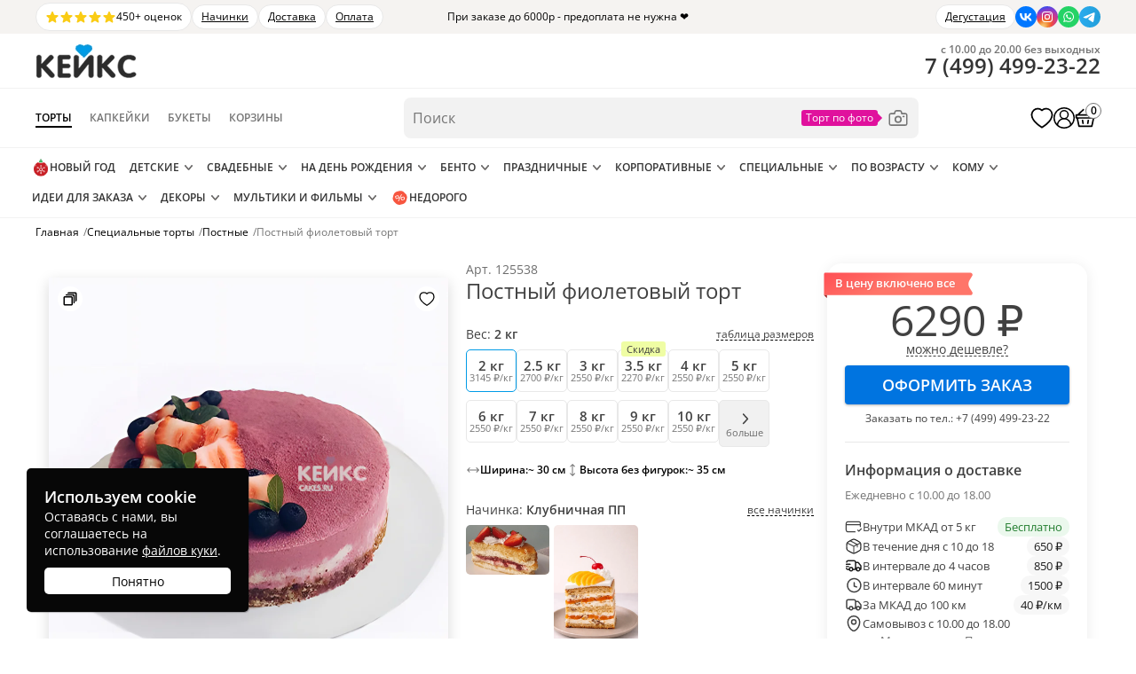

--- FILE ---
content_type: text/html; charset=utf-8
request_url: https://cakes.ru/postnyj-fioletovyj-tort/
body_size: 39018
content:
<!DOCTYPE html>
<html prefix="og: http://ogp.me/ns#" lang="ru">
<head>
        <link rel="preload" href="https://cakes.ru/wp-content/themes/cakes/assets/css/bundle.min.css?ver=1.2.83" as="style">
    <meta name='robots' content='index, follow, max-image-preview:large, max-snippet:-1, max-video-preview:-1' />
<link rel="preload" as="image" fetchpriority="high" href="https://cakes.ru/wp-content/webp-express/webp-images/doc-root/wp-content/uploads/2025/08/postnyi-fioletovyi-tort-upscaled-900x1100.jpg.webp" >
	<!-- This site is optimized with the Yoast SEO plugin v25.2 - https://yoast.com/wordpress/plugins/seo/ -->
	<title>Купить «Постный фиолетовый торт» №125538 с доставкой в Москве | Постные торты на заказ</title>
	<meta name="description" content="Заказать «Постный фиолетовый торт» по цене от 3145 руб за кг. ✔ 15 разных начинок ✔ Учтем ваши пожелания ✔ Доставка по Москве и области" />
	<link rel="canonical" href="https://cakes.ru/postnyj-fioletovyj-tort/" />
	<meta property="og:locale" content="ru_RU" />
	<meta property="og:type" content="article" />
	<meta property="og:title" content="Постный фиолетовый торт" />
	<meta property="og:description" content="Заказать «Постный фиолетовый торт» по цене от 3145 руб за кг. ✔ 15 разных начинок ✔ Учтем ваши пожелания ✔ Доставка по Москве и области" />
	<meta property="og:url" content="https://cakes.ru/postnyj-fioletovyj-tort/" />
	<meta property="og:site_name" content="Кондитерская Кейкс" />
	<meta property="og:image" content="https://cakes.ru/wp-content/webp-express/webp-images/doc-root/wp-content/uploads/2025/08/postnyi-fioletovyi-tort-upscaled-900x1100.jpg.webp" />
	<meta property="og:image:width" content="1800" />
	<meta property="og:image:height" content="2200" />
	<meta property="og:image:type" content="image/jpeg" />
	<!-- / Yoast SEO plugin. -->


<link rel='stylesheet' id='bundle-css' href='https://cakes.ru/wp-content/themes/cakes/assets/css/bundle.min.css?ver=1.2.83' type='text/css' media='all' />
<link rel='stylesheet' id='single-product-styles-css' href='https://cakes.ru/wp-content/themes/cakes/assets/css/single-product-new.min.css?ver=1.2.83' type='text/css' media='all' />
<link rel="https://api.w.org/" href="https://cakes.ru/wp-json/" /><link rel="alternate" title="JSON" type="application/json" href="https://cakes.ru/wp-json/wp/v2/product/125538" /><link rel="alternate" title="oEmbed (JSON)" type="application/json+oembed" href="https://cakes.ru/wp-json/oembed/1.0/embed?url=https%3A%2F%2Fcakes.ru%2Fpostnyj-fioletovyj-tort%2F" />
<link rel="alternate" title="oEmbed (XML)" type="text/xml+oembed" href="https://cakes.ru/wp-json/oembed/1.0/embed?url=https%3A%2F%2Fcakes.ru%2Fpostnyj-fioletovyj-tort%2F&#038;format=xml" />
	<noscript><style>.woocommerce-product-gallery{ opacity: 1 !important; }</style></noscript>
	<style >.recentcomments a{display:inline !important;padding:0 !important;margin:0 !important;}</style><style id='wp-fonts-local' >
@font-face{font-family:Inter;font-style:normal;font-weight:300 900;font-display:fallback;src:url('https://cakes.ru/wp-content/plugins/woocommerce/assets/fonts/Inter-VariableFont_slnt,wght.woff2') format('woff2');font-stretch:normal;}
@font-face{font-family:Cardo;font-style:normal;font-weight:400;font-display:fallback;src:url('https://cakes.ru/wp-content/plugins/woocommerce/assets/fonts/cardo_normal_400.woff2') format('woff2');}
</style>
    <meta name="format-detection" content="telephone=no">
    <meta name="format-detection" content="address=no">
    <meta name="viewport" content="width=device-width, initial-scale=1">
        <meta name="pinterest" content="nopin">
    <link href="/wp-content/themes/cakes/favicon.svg" rel="icon" sizes="any" type="image/svg+xml">
    <link rel="stylesheet" href="https://cakes.ru/wp-content/themes/cakes/assets/css/footer.min.css?ver=1.2.83" media="print" onload="this.media='all'">
	    <style>
        .middle-page-all .subtitle a{
            color:currentColor;
        }
    </style>
		</head><body>
<div class="product-page" id="single-product" data-pid="125538">
	    <!-- Yandex.Metrika counter -->
    <script  >
    var yaParams = {};
    var xhr = new XMLHttpRequest();
    xhr.open('GET', '/protect246/ip.php', true);
    xhr.onload = function() {
        yaParams.ip = this.responseText;
    }
    xhr.send();
    (function(m,e,t,r,i,k,a){m[i]=m[i]||function(){(m[i].a=m[i].a||[]).push(arguments)};
    m[i].l=1*new Date();
    for (var j = 0; j < document.scripts.length; j++) {if (document.scripts[j].src === r) { return; }}
    k=e.createElement(t),a=e.getElementsByTagName(t)[0],k.async=1,k.src=r,a.parentNode.insertBefore(k,a)})
    (window, document, "script", "https://mc.yandex.ru/metrika/tag.js", "ym");

    ym(38300400, "init", {
            params:window.yaParams,
            clickmap:true,
            trackLinks:true,
            accurateTrackBounce:true,
            webvisor:true,
            ecommerce:"dataLayer"
    });
    </script>
    <noscript><div><img src="https://mc.yandex.ru/watch/38300400" style="position:absolute; left:-9999px;" alt="" ></div></noscript>
    <!-- /Yandex.Metrika counter -->
    <script>
    var abc = new XMLHttpRequest();
    var microtime = Date.now();
    var abcbody = "t="+microtime+"&w="+screen.width+"&h="+ screen.height+"&cw="+document.documentElement.clientWidth+"&ch="+document.documentElement.clientHeight;
    abc.open("POST", "/protect246/8.php", true);
    abc.setRequestHeader("Content-Type", "application/x-www-form-urlencoded");
    abc.send(abcbody);
    </script>
<script>
    function cakesGetCookie(name) {
        let matches = document.cookie.match(new RegExp(
            "(?:^|; )" + name.replace(/([\.$?*|{}\(\)\[\]\\\/\+^])/g, '\\$1') + "=([^;]*)"
        ));
        return matches ? decodeURIComponent(matches[1]) : undefined;
    }

    if(cakesGetCookie('age_confirmed')) {
        document.body.classList.add('age_confirmed');
    }
</script>
<div class="new-search-form__overlay"></div>
    <div class="over-header">
        <div class="over-header__inner">
            <div class="over-header__left">
                <a class="over-header-reviews" href="/pokupatelyam/otzyvy/yandex-map/">
                    <span class="over-header-reviews__stars">
                        <svg xmlns="http://www.w3.org/2000/svg" viewBox="0 0 20 20" fill="currentColor" aria-hidden="true" data-slot="icon"><path fill-rule="evenodd" d="M10.868 2.884c-.321-.772-1.415-.772-1.736 0l-1.83 4.401-4.753.381c-.833.067-1.171 1.107-.536 1.651l3.62 3.102-1.106 4.637c-.194.813.691 1.456 1.405 1.02L10 15.591l4.069 2.485c.713.436 1.598-.207 1.404-1.02l-1.106-4.637 3.62-3.102c.635-.544.297-1.584-.536-1.65l-4.752-.382-1.831-4.401Z" clip-rule="evenodd"></path></svg>
                        <svg xmlns="http://www.w3.org/2000/svg" viewBox="0 0 20 20" fill="currentColor" aria-hidden="true" data-slot="icon"><path fill-rule="evenodd" d="M10.868 2.884c-.321-.772-1.415-.772-1.736 0l-1.83 4.401-4.753.381c-.833.067-1.171 1.107-.536 1.651l3.62 3.102-1.106 4.637c-.194.813.691 1.456 1.405 1.02L10 15.591l4.069 2.485c.713.436 1.598-.207 1.404-1.02l-1.106-4.637 3.62-3.102c.635-.544.297-1.584-.536-1.65l-4.752-.382-1.831-4.401Z" clip-rule="evenodd"></path></svg>
                        <svg xmlns="http://www.w3.org/2000/svg" viewBox="0 0 20 20" fill="currentColor" aria-hidden="true" data-slot="icon"><path fill-rule="evenodd" d="M10.868 2.884c-.321-.772-1.415-.772-1.736 0l-1.83 4.401-4.753.381c-.833.067-1.171 1.107-.536 1.651l3.62 3.102-1.106 4.637c-.194.813.691 1.456 1.405 1.02L10 15.591l4.069 2.485c.713.436 1.598-.207 1.404-1.02l-1.106-4.637 3.62-3.102c.635-.544.297-1.584-.536-1.65l-4.752-.382-1.831-4.401Z" clip-rule="evenodd"></path></svg>
                        <svg xmlns="http://www.w3.org/2000/svg" viewBox="0 0 20 20" fill="currentColor" aria-hidden="true" data-slot="icon"><path fill-rule="evenodd" d="M10.868 2.884c-.321-.772-1.415-.772-1.736 0l-1.83 4.401-4.753.381c-.833.067-1.171 1.107-.536 1.651l3.62 3.102-1.106 4.637c-.194.813.691 1.456 1.405 1.02L10 15.591l4.069 2.485c.713.436 1.598-.207 1.404-1.02l-1.106-4.637 3.62-3.102c.635-.544.297-1.584-.536-1.65l-4.752-.382-1.831-4.401Z" clip-rule="evenodd"></path></svg>
                        <svg xmlns="http://www.w3.org/2000/svg" viewBox="0 0 20 20" fill="currentColor" aria-hidden="true" data-slot="icon"><path fill-rule="evenodd" d="M10.868 2.884c-.321-.772-1.415-.772-1.736 0l-1.83 4.401-4.753.381c-.833.067-1.171 1.107-.536 1.651l3.62 3.102-1.106 4.637c-.194.813.691 1.456 1.405 1.02L10 15.591l4.069 2.485c.713.436 1.598-.207 1.404-1.02l-1.106-4.637 3.62-3.102c.635-.544.297-1.584-.536-1.65l-4.752-.382-1.831-4.401Z" clip-rule="evenodd"></path></svg>
                    </span>
                    <span class="over-header-reviews__text">450+ оценок</span>
                </a>
                                                            <div class="over-header__text">
                            <a href="/nashi-nachinki/">Начинки</a>                        </div>
                                            <div class="over-header__text">
                            <a href="/pokupatelyam/dostavka/">Доставка</a>                        </div>
                                            <div class="over-header__text">
                            <a href="/pokupatelyam/oplata/">Оплата</a>                        </div>
                                                </div>
            <div class="over-header__center">
                При заказе до 6000р - предоплата не нужна ❤️            </div>
            <div class="over-header__right">
                                                            <div class="over-header__text">
                            <a href="/degustaciya/">Дегустация</a>                         </div>
                                                    <div class="soc">
    <a rel="nofollow" class="vk" target="_blank" href="https://vk.com/mir_konditera_2014/" title="Перейти в ВК" aria-label="Перейти в ВК">
        <img   src="data:image/svg+xml,%3Csvg%20xmlns='http://www.w3.org/2000/svg'%20viewBox='0%200%201%201'%3E%3C/svg%3E" data-src="https://cakes.ru/wp-content/themes/cakes/images/social-vk.svg" width="24" height="24" alt="icon" loading="lazy">
    </a>
    <a rel="nofollow" class="inst" target="_blank" href="https://www.instagram.com/_cakes.ru/" title="Перейти в Инстаграм" aria-label="Перейти в Инстаграм">
        <img   src="data:image/svg+xml,%3Csvg%20xmlns='http://www.w3.org/2000/svg'%20viewBox='0%200%201%201'%3E%3C/svg%3E" data-src="https://cakes.ru/wp-content/themes/cakes/images/social-in.svg" width="24" height="24" alt="icon" loading="lazy">
    </a>
    <a rel="nofollow" class="soc-whatsapp" href="https://api.whatsapp.com/send?phone=79258140527" title="Написать в WhatsApp" aria-label="Написать в WhatsApp">
        <img   src="data:image/svg+xml,%3Csvg%20xmlns='http://www.w3.org/2000/svg'%20viewBox='0%200%201%201'%3E%3C/svg%3E" data-src="https://cakes.ru/wp-content/themes/cakes/images/social-wa.svg" width="24" height="24" alt="icon" loading="lazy">
    </a>
    <a rel="nofollow" target="_blank" class="telegram" href="https://t.me/cakes_ru" title="Написать в Телеграм" aria-label="Написать в Телеграм">
        <img   src="data:image/svg+xml,%3Csvg%20xmlns='http://www.w3.org/2000/svg'%20viewBox='0%200%201%201'%3E%3C/svg%3E" data-src="https://cakes.ru/wp-content/themes/cakes/images/social-tg.svg" width="24" height="24" alt="icon" loading="lazy">
    </a>
</div>            </div>
        </div>
    </div>
    <div class="menu-mobil-page-fon"></div>
<div class="new-header">
    <div class="new-header-top">
        <div class="new-header-top__inner">
            <div class="new-header-top__left">
                <div class="menu-mobil-mark">
                    <div class="menu-mobil-mark-icon">
                        <div class="menu-mobil-mark-icon-line"></div>
                        <div class="menu-mobil-mark-icon-line"></div>
                        <div class="menu-mobil-mark-icon-line"></div>
                    </div>
                </div>
                <a href="/my/" class="new-header__action new-header-auth" title="Личный кабинет">
                    <svg enable-background="new 0 0 32 32" version="1.1" viewBox="0 0 32 32" xml:space="preserve" xmlns="http://www.w3.org/2000/svg" xmlns:xlink="http://www.w3.org/1999/xlink"><desc/><g><circle cx="16" cy="16" fill="none" r="15" stroke="currentColor" stroke-linejoin="round" stroke-miterlimit="10" stroke-width="2"/><path d="M26,27L26,27   c0-5.523-4.477-10-10-10h0c-5.523,0-10,4.477-10,10v0" fill="none" stroke="currentColor" stroke-linejoin="round" stroke-miterlimit="10" stroke-width="2"/><circle cx="16" cy="11" fill="none" r="6" stroke="currentColor" stroke-linejoin="round" stroke-miterlimit="10" stroke-width="2"/></g></svg>
                </a>
                <a href="https://cakes.ru" class="logo">
                    <img   src="data:image/svg+xml,%3Csvg%20xmlns='http://www.w3.org/2000/svg'%20viewBox='0%200%201%201'%3E%3C/svg%3E" data-src="/wp-content/themes/cakes/images/logo2.webp" width="115" height="41" alt="Кондитерская Кейкс в Москве ">
                </a>
            </div>
            <div class="new-header-top__right">
                <a href="/cart/" class="new-header__action new-header-cart" title="Корзина товаров">
                    <svg fill="none" viewBox="0 0 28 28" width="20" height="20" xmlns="http://www.w3.org/2000/svg"><path d="M9.91485 21.5689C9.96933 21.896 10.2785 22.117 10.6053 22.0625L11.3944 21.9309C11.7213 21.8763 11.9421 21.567 11.8876 21.2399L11.1398 16.7496C11.0853 16.4225 10.7762 16.2016 10.4493 16.2561L9.6602 16.3877C9.33334 16.4422 9.11252 16.7516 9.167 17.0787L9.91485 21.5689Z" fill="black"/><path d="M16.1121 21.2399C16.0577 21.567 16.2785 21.8763 16.6053 21.9309L17.3944 22.0625C17.7213 22.117 18.0304 21.896 18.0849 21.5689L18.8328 17.078C18.8873 16.7509 18.6665 16.4415 18.3396 16.387L17.5505 16.2554C17.2237 16.2009 16.9145 16.4219 16.8601 16.749L16.1121 21.2399Z" fill="black"/><path clip-rule="evenodd" d="M21.2371 8.98725H6.52918L12.1736 3.69163C12.4557 3.42702 12.4699 2.9837 12.2055 2.70145L11.7952 2.2634C11.5308 1.98115 11.0878 1.96685 10.8057 2.23146L3.82708 8.77885C3.76176 8.84014 3.71079 8.91101 3.67433 8.98725H2C1.44772 8.98725 1 9.43531 1 9.988V13.991C1 14.5437 1.44772 14.9918 2 14.9918H2.42519L4.56603 25.0493C4.68403 25.6037 5.1733 26 5.73969 26H22.2586C22.825 26 23.3143 25.6037 23.4323 25.0493L25.5731 14.9918H26C26.5523 14.9918 27 14.5437 27 13.991V9.988C27 9.43531 26.5523 8.98725 26 8.98725H24.2757C24.2341 8.90663 24.176 8.83282 24.102 8.77108L16.1775 2.16238C15.8805 1.9147 15.4391 1.95486 15.1916 2.25208L14.8075 2.71336C14.56 3.01057 14.6001 3.4523 14.8971 3.69998L21.2371 8.98725ZM3.6 10.9888C3.26863 10.9888 3 11.2576 3 11.5892V12.3898C3 12.7214 3.26863 12.9903 3.6 12.9903H24.4C24.7314 12.9903 25 12.7214 25 12.3898V11.5892C25 11.2576 24.7314 10.9888 24.4 10.9888H3.6ZM4.65025 15.8382C4.55747 15.4024 4.88958 14.9918 5.33489 14.9918H22.6634C23.1087 14.9918 23.4408 15.4024 23.3481 15.8382L21.7291 23.4439C21.6603 23.7673 21.3749 23.9985 21.0445 23.9985H6.95382C6.62342 23.9985 6.33802 23.7673 6.26918 23.4439L4.65025 15.8382Z" fill="currentColor" fill-rule="evenodd"/></svg>
                    <span class="new-header-cart__count">0</span>
                </a>
                <a href="tel:+74994992322" class="new-header-icon-phone roistat-phone-tel" aria-label="Позвонить по телефону в кондитерскую Кейкс">
                    <svg viewBox="0 0 24 24"><path fill-rule="evenodd" d="M13.8 19.6c2 1 4.1 1.4 6.2 1.4.6 0 1-.4 1-1v-3.2a2 2 0 0 0-1.6-2l-2.3-.5a2 2 0 0 0-1.9.6l-1 1c-.7.7-1.7.8-2.4.3a15.9 15.9 0 0 1-4-4A2 2 0 0 1 8 9.8l1-1A2 2 0 0 0 9.7 7l-.4-2.4a2 2 0 0 0-2-1.6H4a1 1 0 0 0-1 1c0 2.2.5 4.2 1.3 6.3a18.3 18.3 0 0 0 9.5 9.3Z" clip-rule="evenodd"></path></svg>
                </a>
            </div>
        </div>
    </div>
    <div class="menu-mobil-wrap"><nav class="menu-mobil" data-type="cakes">
    <div class="toggle-section">
                    <div data-type="cakes" class="active">
                <span class="nodecor">Торты</span>
            </div>
                    <div data-type="cupcakes" >
                <span class="nodecor">Капкейки</span>
            </div>
                    <div data-type="bukety" >
                <span class="nodecor">Букеты</span>
            </div>
                    <div data-type="korziny" >
                <span class="nodecor">Корзины</span>
            </div>
            </div>
        <div class="toggle-section-content">
        <div class="mobile-menu-inner">
            <span class="mobile-menu-inner__back">&larr; Назад</span>
            <div class="mobile-menu-nav">
                <span class="mobile-menu-nav__item mobile-menu-nav__item--catalog">
                    Каталог
                    <svg fill="none" height="24" stroke="currentColor" stroke-linecap="round" stroke-linejoin="round" stroke-width="2" viewBox="0 0 24 24" width="24" xmlns="http://www.w3.org/2000/svg"><polyline points="9 18 15 12 9 6"/></svg>
                </span>
                                        <a class="mobile-menu-nav__item" href="https://cakes.ru/pokupatelyam/otzyvy/yandex-map/">Отзывы</a>
                                                <a class="mobile-menu-nav__item" href="https://cakes.ru/pokupatelyam/dostavka/">Доставка</a>
                                                <a class="mobile-menu-nav__item" href="https://cakes.ru/nashi-nachinki/">Наши начинки</a>
                                                <a class="mobile-menu-nav__item" href="https://cakes.ru/degustaciya/">Дегустация начинок тортов</a>
                                                <a class="mobile-menu-nav__item" href="https://cakes.ru/pokupatelyam/otvety-na-voprosy/">Ответы на вопросы</a>
                                    </div>
                    </div>
    </div>
    <ul class="menu-mobil-additional">
        <iframe title="Рейтинг кондитерской Кейкс на Яндекс.Картах" src="https://yandex.ru/sprav/widget/rating-badge/171538132918?type=rating" width="150" height="50" frameborder="0" loading="lazy"></iframe>
        <li class="contacts">
            <ul class="info">
                <li class="tel">
                    <span class="pic"></span>

                    <!-- ROISTAT CALLTRACING CLASS HAS BEEN ADDED -->
                    <a href="tel:+74994992322" class="desc roistat-phone">+7 (499) 955-46-55</a>
                </li>
                <li class="address">
                    <span class="pic"></span>
                    <div class="desc">
                        <b>Адрес офиса</b><br>
                        Мясницкая, 13, стр. 18, м. Чистые пруды                            </div>
                </li>
                <li class="email">
                    <span class="pic"></span>
                    <div class="desc">
                        <b>Электронная почта</b><br>
                        <a href="mailto:info@cakes.ru">info@cakes.ru</a>
                    </div>
                </li>
                <li class="clock">
                    <span class="pic"></span>
                    <div class="desc">
                        <b>Время работы</b><br>
                        Ежедневно с 10.00-20.00<br>
                        Без выходных
                    </div>
                </li>
            </ul>
        </li>

        <li class="social">
            <div class="social-title">
                Мы в соцсетях
            </div>
            <div class="soc">
    <a rel="nofollow" class="vk" target="_blank" href="https://vk.com/mir_konditera_2014/" title="Перейти в ВК" aria-label="Перейти в ВК">
        <img   src="data:image/svg+xml,%3Csvg%20xmlns='http://www.w3.org/2000/svg'%20viewBox='0%200%201%201'%3E%3C/svg%3E" data-src="https://cakes.ru/wp-content/themes/cakes/images/social-vk.svg" width="24" height="24" alt="icon" loading="lazy">
    </a>
    <a rel="nofollow" class="inst" target="_blank" href="https://www.instagram.com/_cakes.ru/" title="Перейти в Инстаграм" aria-label="Перейти в Инстаграм">
        <img   src="data:image/svg+xml,%3Csvg%20xmlns='http://www.w3.org/2000/svg'%20viewBox='0%200%201%201'%3E%3C/svg%3E" data-src="https://cakes.ru/wp-content/themes/cakes/images/social-in.svg" width="24" height="24" alt="icon" loading="lazy">
    </a>
    <a rel="nofollow" class="soc-whatsapp" href="https://api.whatsapp.com/send?phone=79258140527" title="Написать в WhatsApp" aria-label="Написать в WhatsApp">
        <img   src="data:image/svg+xml,%3Csvg%20xmlns='http://www.w3.org/2000/svg'%20viewBox='0%200%201%201'%3E%3C/svg%3E" data-src="https://cakes.ru/wp-content/themes/cakes/images/social-wa.svg" width="24" height="24" alt="icon" loading="lazy">
    </a>
    <a rel="nofollow" target="_blank" class="telegram" href="https://t.me/cakes_ru" title="Написать в Телеграм" aria-label="Написать в Телеграм">
        <img   src="data:image/svg+xml,%3Csvg%20xmlns='http://www.w3.org/2000/svg'%20viewBox='0%200%201%201'%3E%3C/svg%3E" data-src="https://cakes.ru/wp-content/themes/cakes/images/social-tg.svg" width="24" height="24" alt="icon" loading="lazy">
    </a>
</div>        </li>

        <li class="close-menu">
            Закрыть меню
        </li>
    </ul>
</nav></div>
    <div class="new-header-middle">
        <div class="new-header-middle__inner">
            <div class="new-header-middle__left">
                <a href="https://cakes.ru" class="logo">
                    <img   src="data:image/svg+xml,%3Csvg%20xmlns='http://www.w3.org/2000/svg'%20viewBox='0%200%201%201'%3E%3C/svg%3E" data-src="/wp-content/themes/cakes/images/logo2.webp" width="115" height="41" alt="Кондитерская Кейкс в Москве ">
                </a>
                <nav class="dir-menu">
                    <a href="/torty-na-zakaz/" class="dir-menu-item dir-menu-item--active">
                        Торты
                    </a>
                    <a href="/kapkejki/" class="dir-menu-item">
                        Капкейки
                    </a>
                    <a href="/bukety/" class="dir-menu-item">
                        Букеты
                    </a>
                    <a href="/korziny/" class="dir-menu-item">
                        Корзины
                    </a>
                </nav>
            </div>
            <form class="new-search-form" action="/">
                <input name="s" type="text" class="new-search-form__input" placeholder="Поиск" autocomplete="off" value="">
                <div class="new-search-dropdown">
                    <div class="new-search-dropdown__value">
                                                <input type="hidden" name="dir" value="cakes">
                        <div class="new-search-dropdown__text">Торты</div>
                        <svg viewBox="0 0 512 512"><polygon points="396.6,160 416,180.7 256,352 96,180.7 115.3,160 256,310.5" fill="currentColor" /></svg>
                    </div>
                    <div class="new-search-dropdown__list">
                        <div class="new-search-dropdown__item" data-dir="cakes">Торты</div>
                        <div class="new-search-dropdown__item" data-dir="cupcakes">Капкейки</div>
                        <div class="new-search-dropdown__item" data-dir="bukety">Букеты</div>
                        <div class="new-search-dropdown__item" data-dir="korziny">Корзины</div>
                    </div>
                </div>
                <a href="/tort-po-foto/" class="new-search-form__photo" title="Торт по фото">
                    <svg fill="none" viewBox="0 0 32 32" xmlns="http://www.w3.org/2000/svg"><g><path d="M26,27H6a3,3,0,0,1-3-3V12A3,3,0,0,1,6,9h4.22l.43-1.73A3,3,0,0,1,13.56,5h4.88a3,3,0,0,1,2.91,2.27L21.78,9H26a3,3,0,0,1,3,3V24A3,3,0,0,1,26,27ZM6,11a1,1,0,0,0-1,1V24a1,1,0,0,0,1,1H26a1,1,0,0,0,1-1V12a1,1,0,0,0-1-1H21a1,1,0,0,1-1-.76l-.62-2.49a1,1,0,0,0-1-.75H13.56a1,1,0,0,0-1,.75L12,10.24A1,1,0,0,1,11,11Z" fill="currentColor" /><path d="M16,23a5,5,0,1,1,5-5A5,5,0,0,1,16,23Zm0-8a3,3,0,1,0,3,3A3,3,0,0,0,16,15Z" fill="currentColor" /><path d="M24,15H23a1,1,0,0,1,0-2h1a1,1,0,0,1,0,2Z" fill="currentColor" /></g></svg>
                </a>
                <div class="new-search-results">
                    <div class="new-search-results__autocompletes">
                        <div class="new-search-results__content"></div>
                    </div>
                    <div class="new-search-results__terms">
                        <div class="new-search-results__caption">Категории</div>
                        <div class="new-search-results__content"></div>
                    </div>
                    <div class="new-search-results__products">
                        <div class="new-search-results__caption">Товары</div>
                        <div class="new-search-results__content"></div>
                    </div>
                </div>
            </form>
            <div class="new-header-middle__right">
                <div class="new-header-phone">
                    <div class="new-header-phone__schedule">с 10.00 до 20.00 без выходных</div>
                    <a href="tel:+74994992322" class="new-header-phone__value roistat-phone-tel">
                        <span class="roistat-phone-country">7</span> (<span class="roistat-phone-region">499</span>) <span class="roistat-phone-number">499-23-22</span>
                    </a>
                </div>
                <a href="/izbrannoe/" class="new-header__action new-header-favorite" title="Избранные торты">
                    <svg fill="currentColor" viewBox="0 0 22 20" width="22" height="20" xmlns='http://www.w3.org/2000/svg'><path class='fill' d='M7.143 2C4.536 2 2.392 3.942 2.07 6.43c-.045.203-.07.417-.07.655 0 2.905 2.245 5.527 4.39 7.474a30.372 30.372 0 004.279 3.237L11 18l.332-.204s2.139-1.286 4.284-3.237C17.755 12.612 20 9.99 20 7.085c0-.238-.025-.447-.065-.646A5.114 5.114 0 0014.857 2C13.26 2 11.94 2.824 11 3.957 10.06 2.824 8.74 2 7.143 2z' fill='#000' fill-opacity='.0'/><path class='stroke' d='M10.274 18.434l.002.002.003.002h.002l.326.201.393.241.393-.24.326-.201.002-.001.003-.002.002-.002.021-.013.077-.047a30.02 30.02 0 001.277-.852 31.502 31.502 0 003.02-2.409c1.092-.993 2.239-2.184 3.116-3.52.877-1.335 1.513-2.86 1.513-4.508 0-.283-.03-.534-.075-.768a5.865 5.865 0 00-5.818-5.067c-1.554 0-2.862.667-3.857 1.61-.995-.943-2.303-1.61-3.857-1.61-2.975 0-5.428 2.207-5.812 5.05-.053.247-.081.505-.081.785 0 1.648.636 3.173 1.514 4.508.878 1.336 2.026 2.526 3.12 3.52a31.295 31.295 0 004.292 3.261l.077.047.02.013z' stroke='black' stroke-opacity='1' stroke-width='1.5'/></svg>
                </a>
                <a href="/my/" class="new-header__action new-header-auth" title="Личный кабинет">
                    <svg enable-background="new 0 0 32 32" version="1.1" viewBox="0 0 32 32" xml:space="preserve" xmlns="http://www.w3.org/2000/svg" xmlns:xlink="http://www.w3.org/1999/xlink"><desc/><g><circle cx="16" cy="16" fill="none" r="15" stroke="currentColor" stroke-linejoin="round" stroke-miterlimit="10" stroke-width="2"/><path d="M26,27L26,27   c0-5.523-4.477-10-10-10h0c-5.523,0-10,4.477-10,10v0" fill="none" stroke="currentColor" stroke-linejoin="round" stroke-miterlimit="10" stroke-width="2"/><circle cx="16" cy="11" fill="none" r="6" stroke="currentColor" stroke-linejoin="round" stroke-miterlimit="10" stroke-width="2"/></g></svg>
                </a>
                <a href="/cart/" class="new-header__action new-header-cart" title="Корзина товаров">
                    <svg fill="none" viewBox="0 0 28 28" width="20" height="20" xmlns="http://www.w3.org/2000/svg"><path d="M9.91485 21.5689C9.96933 21.896 10.2785 22.117 10.6053 22.0625L11.3944 21.9309C11.7213 21.8763 11.9421 21.567 11.8876 21.2399L11.1398 16.7496C11.0853 16.4225 10.7762 16.2016 10.4493 16.2561L9.6602 16.3877C9.33334 16.4422 9.11252 16.7516 9.167 17.0787L9.91485 21.5689Z" fill="black"/><path d="M16.1121 21.2399C16.0577 21.567 16.2785 21.8763 16.6053 21.9309L17.3944 22.0625C17.7213 22.117 18.0304 21.896 18.0849 21.5689L18.8328 17.078C18.8873 16.7509 18.6665 16.4415 18.3396 16.387L17.5505 16.2554C17.2237 16.2009 16.9145 16.4219 16.8601 16.749L16.1121 21.2399Z" fill="black"/><path clip-rule="evenodd" d="M21.2371 8.98725H6.52918L12.1736 3.69163C12.4557 3.42702 12.4699 2.9837 12.2055 2.70145L11.7952 2.2634C11.5308 1.98115 11.0878 1.96685 10.8057 2.23146L3.82708 8.77885C3.76176 8.84014 3.71079 8.91101 3.67433 8.98725H2C1.44772 8.98725 1 9.43531 1 9.988V13.991C1 14.5437 1.44772 14.9918 2 14.9918H2.42519L4.56603 25.0493C4.68403 25.6037 5.1733 26 5.73969 26H22.2586C22.825 26 23.3143 25.6037 23.4323 25.0493L25.5731 14.9918H26C26.5523 14.9918 27 14.5437 27 13.991V9.988C27 9.43531 26.5523 8.98725 26 8.98725H24.2757C24.2341 8.90663 24.176 8.83282 24.102 8.77108L16.1775 2.16238C15.8805 1.9147 15.4391 1.95486 15.1916 2.25208L14.8075 2.71336C14.56 3.01057 14.6001 3.4523 14.8971 3.69998L21.2371 8.98725ZM3.6 10.9888C3.26863 10.9888 3 11.2576 3 11.5892V12.3898C3 12.7214 3.26863 12.9903 3.6 12.9903H24.4C24.7314 12.9903 25 12.7214 25 12.3898V11.5892C25 11.2576 24.7314 10.9888 24.4 10.9888H3.6ZM4.65025 15.8382C4.55747 15.4024 4.88958 14.9918 5.33489 14.9918H22.6634C23.1087 14.9918 23.4408 15.4024 23.3481 15.8382L21.7291 23.4439C21.6603 23.7673 21.3749 23.9985 21.0445 23.9985H6.95382C6.62342 23.9985 6.33802 23.7673 6.26918 23.4439L4.65025 15.8382Z" fill="currentColor" fill-rule="evenodd"/></svg>
                    <span class="new-header-cart__count">0</span>
                </a>
            </div>
        </div>
    </div>
    <div class="new-header-bottom">
        <div class="new-header-bottom__inner">
                                        <nav class="menu menu--main cakes">
                                            <div class="menu__group menu__group--empty">
                            <a href="https://cakes.ru/prazdnichnye-torty/novyj-god/" class="menu__point">
                                                                    <span class="menu__point-icon">
                                        <img   src="data:image/svg+xml,%3Csvg%20xmlns='http://www.w3.org/2000/svg'%20viewBox='0%200%201%201'%3E%3C/svg%3E" data-src="https://cakes.ru/wp-content/webp-express/webp-images/doc-root/wp-content/uploads/2025/12/novyj-god.png.webp" width="512" height="512" alt="" loading="lazy">
                                    </span>
                                                                                                    Новый год                                                             </a>
                        </div>
                                            <div class="menu__group">
                            <a href="https://cakes.ru/detskie-torty/" class="menu__point">
                                                                                                    Детские                                                            </a>
                        </div>
                                            <div class="menu__group">
                            <a href="https://cakes.ru/svadebnye-torty/" class="menu__point">
                                                                                                    Свадебные                                                            </a>
                        </div>
                                            <div class="menu__group">
                            <a href="https://cakes.ru/tort-na-den-rozhdenija/" class="menu__point">
                                                                                                    На день рождения                                                            </a>
                        </div>
                                            <div class="menu__group">
                            <a href="https://cakes.ru/bento/" class="menu__point">
                                                                                                    Бенто                                                            </a>
                        </div>
                                            <div class="menu__group">
                            <a href="https://cakes.ru/prazdnichnye-torty/" class="menu__point">
                                                                                                    Праздничные                                                            </a>
                        </div>
                                            <div class="menu__group">
                            <a href="https://cakes.ru/korporativnye-torty/" class="menu__point">
                                                                                                    Корпоративные                                                            </a>
                        </div>
                                            <div class="menu__group">
                            <a href="https://cakes.ru/specialnye-torty/" class="menu__point">
                                                                                                    Специальные                                                            </a>
                        </div>
                                            <div class="menu__group">
                            <div class="menu__point">
                                                                                                    По возрасту                                                            </div>
                        </div>
                                            <div class="menu__group">
                            <div class="menu__point">
                                                                                                    Кому                                                            </div>
                        </div>
                                            <div class="menu__group">
                            <a href="https://cakes.ru/torty-idei/" class="menu__point">
                                                                                                    Идеи для заказа                                                            </a>
                        </div>
                                            <div class="menu__group">
                            <div class="menu__point">
                                                                                                    Декоры                                                            </div>
                        </div>
                                            <div class="menu__group">
                            <a href="https://cakes.ru/torty-multiki-filmy/" class="menu__point">
                                                                                                    Мультики и Фильмы                                                            </a>
                        </div>
                                            <div class="menu__group menu__group--empty">
                            <a href="https://cakes.ru/tort-na-den-rozhdenija/zakaz-nedorogo/" class="menu__point">
                                                                    <span class="menu__point-icon">
                                        <img   src="data:image/svg+xml,%3Csvg%20xmlns='http://www.w3.org/2000/svg'%20viewBox='0%200%201%201'%3E%3C/svg%3E" data-src="https://cakes.ru/wp-content/uploads/2025/12/nedorogie-torty.svg" width="26" height="25" alt="" loading="lazy">
                                    </span>
                                                                                                    Недорого                                                            </a>
                        </div>
                                        <div class="menu__group">
                    </div>
                </nav>
                    </div>
    </div>
</div>
    <div class="cakes-subheader">
        <div class="cakes-subheader-container">
            <div class="cakes_breadcrumbs"><ul itemscope itemtype="http://schema.org/BreadcrumbList"><li itemprop="itemListElement" itemscope itemtype="http://schema.org/ListItem"><a title="Главная" itemprop="item" href="https://cakes.ru"><span itemprop="name">Главная</span></a><meta itemprop="position" content="1" />/</li><li itemprop="itemListElement" itemscope itemtype="http://schema.org/ListItem"><a title="Специальные торты" itemprop="item" href="https://cakes.ru/specialnye-torty/"><span itemprop="name">Специальные торты</span></a><meta itemprop="position" content="2" />/</li><li itemprop="itemListElement" itemscope itemtype="http://schema.org/ListItem"><a title="Постные" itemprop="item" href="https://cakes.ru/specialnye-torty/v-post/"><span itemprop="name">Постные</span></a><meta itemprop="position" content="3" />/</li><li itemprop="itemListElement" itemscope itemtype="http://schema.org/ListItem"><span title="Постные" itemprop="name">Постный фиолетовый торт</span></a><meta itemprop="position" content="4" /></ul></div>                    </div>
    </div>
    <script type="application/ld+json">
        {
            "@context": "https://schema.org/",
            "@type": "Product",
            "name": "Постный фиолетовый торт",
            "image": [
                "https://cakes.ru/wp-content/webp-express/webp-images/doc-root/wp-content/uploads/2025/08/postnyi-fioletovyi-tort-upscaled-900x1100.jpg.webp"
            ],
            "description": "Заказать «Постный фиолетовый торт» по цене от 3145 руб за кг. ✔ 15 разных начинок ✔ Учтем ваши пожелания ✔ Доставка по Москве и области",
            "sku": "125538",
            "mpn": "125538",
            "brand": {
                "@type": "Brand",
                "name": "Кондитерская Кейкс"
            },
            "review": {
                "@type": "Review",
                "reviewRating": {
                    "@type": "Rating",
                    "ratingValue": 5,
                    "bestRating": 5,
                    "worstRating": 1
                },
                "author": {
                    "@type": "Person",
                    "name": "Анна"
                },
                "datePublished": "2011-03-25",
                "description": "Спасибо огромное за торт он такой красивый а на вкус еще лучше!",
                "itemReviewed": "Постный фиолетовый торт"
            },
            "aggregateRating": {
                "@type": "AggregateRating",
                "ratingValue": 5,
                "reviewCount": 15
            },
            "offers": {
                "@type": "Offer",
                "url": "https://cakes.ru/postnyj-fioletovyj-tort/",
                "priceCurrency": "RUB",
                                    "price": 3145,
                                                    "eligibleQuantity": {
                        "@type": "QuantitativeValue",
                        "value": 2,
                        "unitCode": "KGM"
                    },
                                "priceValidUntil": "2026-12-31",
                "availability": "https://schema.org/InStock",
                "shippingDetails": [
                                            {
                            "@type": "OfferShippingDetails",
                            "shippingRate": {
                                "@type": "MonetaryAmount",
                                "value": "650",
                                "currency": "RUB"
                            },
                            "shippingDestination": {
                                "@type": "DefinedRegion",
                                "addressCountry": "RU",
                                "addressRegion": "MOW",
                                "addressLocality": "Москва"
                            },
                            "eligibleQuantity": {
                                "@type": "QuantitativeValue",
                                "maxValue": 4.99,
                                "unitCode": "KGM"
                            },
                            "deliveryTime": {
                                "@type": "ShippingDeliveryTime",
                                "handlingTime": {
                                    "@type": "QuantitativeValue",
                                    "minValue": 0,
                                    "maxValue": 0,
                                    "unitCode": "DAY"
                                },
                                "transitTime": {
                                    "@type": "QuantitativeValue",
                                    "minValue": 1,
                                    "maxValue": 1,
                                    "unitCode": "DAY"
                                }
                            },
                            "openingHoursSpecification": {
                            "@type": "OpeningHoursSpecification",
                            "dayOfWeek": [
                                "Monday",
                                "Tuesday",
                                "Wednesday",
                                "Thursday",
                                "Friday",
                                "Saturday",
                                "Sunday"
                            ],
                            "opens": "08:00",
                            "closes": "20:00"
                            }
                        },
                        {
                            "@type": "OfferShippingDetails",
                            "shippingRate": {
                                "@type": "MonetaryAmount",
                                "value": "0",
                                "currency": "RUB"
                            },
                            "shippingDestination": {
                                "@type": "DefinedRegion",
                                "addressCountry": "RU",
                                "addressRegion": "MOW",
                                "addressLocality": "Москва"
                            },
                            "eligibleQuantity": {
                                "@type": "QuantitativeValue",
                                "minValue": 5,
                                "unitCode": "KGM"
                            },
                            "deliveryTime": {
                                "@type": "ShippingDeliveryTime",
                                "handlingTime": {
                                    "@type": "QuantitativeValue",
                                    "minValue": 0,
                                    "maxValue": 0,
                                    "unitCode": "DAY"
                                },
                                "transitTime": {
                                    "@type": "QuantitativeValue",
                                    "minValue": 1,
                                    "maxValue": 1,
                                    "unitCode": "DAY"
                                }
                            },
                            "openingHoursSpecification": {
                                "@type": "OpeningHoursSpecification",
                                "dayOfWeek": [
                                    "Monday",
                                    "Tuesday",
                                    "Wednesday",
                                    "Thursday",
                                    "Friday",
                                    "Saturday",
                                    "Sunday"
                                ],
                                "opens": "08:00",
                                "closes": "20:00"
                            }
                        }
                                    ]
                                    ,"additionalProperty": {
                        "@type": "PropertyValue",
                        "name": "weight",
                        "value": "variable (2kg to 6kg)"
                    }
                            }
        }
    </script>
    <div class="middle" id="single-cake">
	
    <div class="content">
        <div class="wrap-left-right">
			<div class="left">
    <div class="photo-choice">
        <div class="photo zoom" data-pid="125538">
						            <img data-nolazy src="https://cakes.ru/wp-content/webp-express/webp-images/doc-root/wp-content/uploads/2025/08/postnyi-fioletovyi-tort-upscaled-900x1100.jpg.webp" class="photo-cake wp-post-image photo-big product-image"
                 alt="Постный фиолетовый торт Фото" title="Постный фиолетовый торт" width="450"
                 height="550">
            <div id="product_zoom_cursor"
                 style="z-index: 10; position: absolute; width: 202px; height: 315px; opacity: 0.5; left: 197.5px; top: 256px; display: none;border: 1px solid #aaa;background: #fff;cursor: move;"></div>
            <div class="question-wrap">
                <div class="question">Параметры на фото</div>
                <div class="tip">
                    <p class="tip-title">Параметры торта на фото</p>
                    <div><span class="tip_gray">Вес </span>4 кг</div>
                    <div><span class="tip_gray">Покрытие </span>крем</div>
                    <div><span class="tip_gray">Декор </span>с ягодами</div>
                    <div><span class="tip_gray">Форма </span>круглый</div>
                    <div><span class="tip_gray">Ярусы </span>1 ярус</div>
                    <!-- ROISTAT CALLTRACING CLASS HAS BEEN ADDED -->
                    <p class="tip-subtitle"></p>
                    <p class="tip-title">Возможны любые изменения</p>
                    <p class="tip-subtitle">Можно менять фигурки, цвета и кол-во ярусов.
                        Для этого позвоните по телефону <span class="roistat-phone-nodefis-country">+7</span> <span
                                class="roistat-phone-nodefis-region">499</span> <span
                                class="roistat-phone-nodefis-number">499 23 22</span></p>
                    <p class="tip-title2">Соответствие веса и ярусов</p>
                    <table class="tip-subtitle2">
                        <tr>
                            <td>2кг, 3кг и 4кг</td>
                            <td>1 ярус</td>
                        </tr>
                        <tr>
                            <td>5кг, 6кг и 7кг</td>
                            <td>2 яруса</td>
                        </tr>
                        <tr>
                            <td>8кг, 9кг</td>
                            <td>3 яруса</td>
                        </tr>
                    </table>
                </div>
            </div>
			            <span class="fav" title="Добавить в избранное">
                <span>
                    <svg fill="currentColor" viewBox="0 0 22 20" width="22" height="20" xmlns="http://www.w3.org/2000/svg"><path class="fill" d="M7.143 2C4.536 2 2.392 3.942 2.07 6.43c-.045.203-.07.417-.07.655 0 2.905 2.245 5.527 4.39 7.474a30.372 30.372 0 004.279 3.237L11 18l.332-.204s2.139-1.286 4.284-3.237C17.755 12.612 20 9.99 20 7.085c0-.238-.025-.447-.065-.646A5.114 5.114 0 0014.857 2C13.26 2 11.94 2.824 11 3.957 10.06 2.824 8.74 2 7.143 2z" fill="#000" fill-opacity=".0"></path><path class="stroke" d="M10.274 18.434l.002.002.003.002h.002l.326.201.393.241.393-.24.326-.201.002-.001.003-.002.002-.002.021-.013.077-.047a30.02 30.02 0 001.277-.852 31.502 31.502 0 003.02-2.409c1.092-.993 2.239-2.184 3.116-3.52.877-1.335 1.513-2.86 1.513-4.508 0-.283-.03-.534-.075-.768a5.865 5.865 0 00-5.818-5.067c-1.554 0-2.862.667-3.857 1.61-.995-.943-2.303-1.61-3.857-1.61-2.975 0-5.428 2.207-5.812 5.05-.053.247-.081.505-.081.785 0 1.648.636 3.173 1.514 4.508.878 1.336 2.026 2.526 3.12 3.52a31.295 31.295 0 004.292 3.261l.077.047.02.013z" stroke="black" stroke-opacity="1" stroke-width="1.5"></path></svg>
                </span>
            </span>
                            <span class="product__similar" title="Похожие торты">
                    <span>
                        <svg height="24" viewBox="0 0 24 24" width="24" xmlns="http://www.w3.org/2000/svg"><path d="M4,8 L14,8 C15.1045695,8 16,8.8954305 16,10 L16,20 C16,21.1045695 15.1045695,22 14,22 L4,22 C2.8954305,22 2,21.1045695 2,20 L2,10 C2,8.8954305 2.8954305,8 4,8 Z M4,10 L4,20 L14,20 L14,10 L4,10 Z M17,19 L17,8 C17,7.44771525 16.5522847,7 16,7 L5,7 C5,5.8954305 5.8954305,5 7,5 L17,5 C18.1045695,5 19,5.8954305 19,7 L19,17 C19,18.1045695 18.1045695,19 17,19 Z M20,16 L20,5 C20,4.44771525 19.5522847,4 19,4 L8,4 C8,2.8954305 8.8954305,2 10,2 L20,2 C21.1045695,2 22,2.8954305 22,4 L22,14 C22,15.1045695 21.1045695,16 20,16 Z" fill="currentColor" fill-rule="evenodd"/></svg>
                    </span>
                </span>
                    </div>
        <div class="choice">
			
            
            <div class="art-title-wrap">
            	<div class="art-share-heart">
            		<div class="art">Арт. <span class="art-num">125538</span></div>
            		<div class="share-heart">
            			<div class="share"></div>
            			<div class="heart"></div>	
            		</div>
            	</div>            	            
            	<h1>Постный фиолетовый торт</h1>            
            </div>
            
            
                        <div class="product-weight">
                <div class="product-weight__head">
                    <div class="product-weight__select">
                        Вес:
                        <span class="product-weight__value"><span class="product-weight__weight">2</span> кг</span>
                    </div>
                    <div class="product-weight__table">таблица размеров</div>
                </div>
                <div class="product-weight__list">
                                                                                        <div class="product-weight-item  product-weight-item--selected" data-weight="2" data-price="3145" data-width="~ 17 см" data-height="~ 10 см">
                                                        <div class="product-weight-item__weight">
                                2 кг
                            </div>
                            <div class="product-weight-item__price">
                                3145 ₽/кг
                            </div>
                                                            <div class="product-weight-item__tip">
                                    <div class="quantity">
                                        3 - 5<br>человек
                                    </div>
                                                                    </div>
                                                    </div>
                         
                                                                    <div class="product-weight-item" data-weight="2.5" data-price="2700" data-width="~ 18 см" data-height="~ 10 см">
                                                        <div class="product-weight-item__weight">
                                2.5 кг
                            </div>
                            <div class="product-weight-item__price">
                                2700 ₽/кг
                            </div>
                                                            <div class="product-weight-item__tip">
                                    <div class="quantity">
                                        5 - 7<br>человек
                                    </div>
                                                                    </div>
                                                    </div>
                         
                                                                    <div class="product-weight-item" data-weight="3" data-price="2550" data-width="~ 20 см" data-height="~ 10 см">
                                                        <div class="product-weight-item__weight">
                                3 кг
                            </div>
                            <div class="product-weight-item__price">
                                2550 ₽/кг
                            </div>
                                                            <div class="product-weight-item__tip">
                                    <div class="quantity">
                                        7 - 8<br>человек
                                    </div>
                                                                    </div>
                                                    </div>
                         
                                                                    <div class="product-weight-item" data-weight="3.5" data-price="2270" data-width="~ 22 см" data-height="~ 10 см">
                                                            <div class="product-weight-item__badge">Скидка</div>
                                                        <div class="product-weight-item__weight">
                                3.5 кг
                            </div>
                            <div class="product-weight-item__price">
                                2270 ₽/кг
                            </div>
                                                            <div class="product-weight-item__tip">
                                    <div class="quantity">
                                        8 - 9<br>человек
                                    </div>
                                                                    </div>
                                                    </div>
                         
                                                                    <div class="product-weight-item" data-weight="4" data-price="2550" data-width="~ 24 см" data-height="~ 10 см">
                                                        <div class="product-weight-item__weight">
                                4 кг
                            </div>
                            <div class="product-weight-item__price">
                                2550 ₽/кг
                            </div>
                                                            <div class="product-weight-item__tip">
                                    <div class="quantity">
                                        9 - 11<br>человек
                                    </div>
                                                                    </div>
                                                    </div>
                         
                                                                    <div class="product-weight-item" data-weight="5" data-price="2550" data-width="~ 26 см" data-height="~ 10 см">
                                                        <div class="product-weight-item__weight">
                                5 кг
                            </div>
                            <div class="product-weight-item__price">
                                2550 ₽/кг
                            </div>
                                                            <div class="product-weight-item__tip">
                                    <div class="quantity">
                                        11 - 13<br>человек
                                    </div>
                                                                            <div class="deliv-free">Бесплатная доставка</div>
                                                                    </div>
                                                    </div>
                         
                                                                    <div class="product-weight-item" data-weight="6" data-price="2550" data-width="~ 26-28 см" data-height="~ 10 см">
                                                        <div class="product-weight-item__weight">
                                6 кг
                            </div>
                            <div class="product-weight-item__price">
                                2550 ₽/кг
                            </div>
                                                            <div class="product-weight-item__tip">
                                    <div class="quantity">
                                        13 - 15<br>человек
                                    </div>
                                                                            <div class="deliv-free">Бесплатная доставка</div>
                                                                    </div>
                                                    </div>
                         
                                                                    <div class="product-weight-item" data-weight="7" data-price="2550" data-width="~ 28 см" data-height="~ 10 см">
                                                        <div class="product-weight-item__weight">
                                7 кг
                            </div>
                            <div class="product-weight-item__price">
                                2550 ₽/кг
                            </div>
                                                            <div class="product-weight-item__tip">
                                    <div class="quantity">
                                        15 - 17<br>человек
                                    </div>
                                                                            <div class="deliv-free">Бесплатная доставка</div>
                                                                    </div>
                                                    </div>
                         
                                                                    <div class="product-weight-item" data-weight="8" data-price="2550" data-width="~ 30 см" data-height="~ 10 см">
                                                        <div class="product-weight-item__weight">
                                8 кг
                            </div>
                            <div class="product-weight-item__price">
                                2550 ₽/кг
                            </div>
                                                            <div class="product-weight-item__tip">
                                    <div class="quantity">
                                        17 - 19<br>человек
                                    </div>
                                                                            <div class="deliv-free">Бесплатная доставка</div>
                                                                    </div>
                                                    </div>
                         
                                                                    <div class="product-weight-item" data-weight="9" data-price="2550" data-width="~ 32 см" data-height="~ 10 см">
                                                        <div class="product-weight-item__weight">
                                9 кг
                            </div>
                            <div class="product-weight-item__price">
                                2550 ₽/кг
                            </div>
                                                            <div class="product-weight-item__tip">
                                    <div class="quantity">
                                        19 - 21<br>человек
                                    </div>
                                                                            <div class="deliv-free">Бесплатная доставка</div>
                                                                    </div>
                                                    </div>
                         
                                                                    <div class="product-weight-item" data-weight="10" data-price="2550" data-width="по запросу" data-height="по запросу">
                                                        <div class="product-weight-item__weight">
                                10 кг
                            </div>
                            <div class="product-weight-item__price">
                                2550 ₽/кг
                            </div>
                                                            <div class="product-weight-item__tip">
                                    <div class="quantity">
                                        21 - 23<br>человек
                                    </div>
                                                                            <div class="deliv-free">Бесплатная доставка</div>
                                                                    </div>
                                                    </div>
                                                    <div class="product-weight-item product-weight-item--more">
                                <div class="product-weight-item__weight">
                                    <svg width="24" height="24" viewBox="0 0 24 24" fill="none" xmlns="http://www.w3.org/2000/svg"><g clip-path="url(#clip0_492_13687)"><path d="M9.71094 7.28998L14.2909 12.2908L9.71094 17.29" stroke="currentColor" stroke-width="1.5" stroke-linecap="round" stroke-linejoin="round"></path></g><defs><clipPath><rect width="24" height="24" fill="none"></rect></clipPath></defs></svg>
                                </div>
                                <div class="product-weight-item__price">
                                    больше
                                </div>
                            </div>
                         
                                                                    <div class="product-weight-item   product-weight-item--hidden" data-weight="11" data-price="2550" data-width="по запросу" data-height="по запросу">
                                                        <div class="product-weight-item__weight">
                                11 кг
                            </div>
                            <div class="product-weight-item__price">
                                2550 ₽/кг
                            </div>
                                                            <div class="product-weight-item__tip">
                                    <div class="quantity">
                                        23 - 25<br>человек
                                    </div>
                                                                            <div class="deliv-free">Бесплатная доставка</div>
                                                                    </div>
                                                    </div>
                         
                                                                    <div class="product-weight-item   product-weight-item--hidden" data-weight="12" data-price="2550" data-width="по запросу" data-height="по запросу">
                                                        <div class="product-weight-item__weight">
                                12 кг
                            </div>
                            <div class="product-weight-item__price">
                                2550 ₽/кг
                            </div>
                                                            <div class="product-weight-item__tip">
                                    <div class="quantity">
                                        25 - 27<br>человек
                                    </div>
                                                                            <div class="deliv-free">Бесплатная доставка</div>
                                                                    </div>
                                                    </div>
                         
                                                                    <div class="product-weight-item   product-weight-item--hidden" data-weight="13" data-price="2550" data-width="по запросу" data-height="по запросу">
                                                        <div class="product-weight-item__weight">
                                13 кг
                            </div>
                            <div class="product-weight-item__price">
                                2550 ₽/кг
                            </div>
                                                            <div class="product-weight-item__tip">
                                    <div class="quantity">
                                        27 - 29<br>человек
                                    </div>
                                                                            <div class="deliv-free">Бесплатная доставка</div>
                                                                    </div>
                                                    </div>
                         
                                                                    <div class="product-weight-item   product-weight-item--hidden" data-weight="14" data-price="2550" data-width="по запросу" data-height="по запросу">
                                                        <div class="product-weight-item__weight">
                                14 кг
                            </div>
                            <div class="product-weight-item__price">
                                2550 ₽/кг
                            </div>
                                                            <div class="product-weight-item__tip">
                                    <div class="quantity">
                                        29 - 31<br>человек
                                    </div>
                                                                            <div class="deliv-free">Бесплатная доставка</div>
                                                                    </div>
                                                    </div>
                         
                                                                    <div class="product-weight-item   product-weight-item--hidden" data-weight="15" data-price="2550" data-width="по запросу" data-height="по запросу">
                                                        <div class="product-weight-item__weight">
                                15 кг
                            </div>
                            <div class="product-weight-item__price">
                                2550 ₽/кг
                            </div>
                                                            <div class="product-weight-item__tip">
                                    <div class="quantity">
                                        31 - 33<br>человек
                                    </div>
                                                                            <div class="deliv-free">Бесплатная доставка</div>
                                                                    </div>
                                                    </div>
                         
                                                                    <div class="product-weight-item   product-weight-item--hidden" data-weight="16" data-price="2550" data-width="по запросу" data-height="по запросу">
                                                        <div class="product-weight-item__weight">
                                16 кг
                            </div>
                            <div class="product-weight-item__price">
                                2550 ₽/кг
                            </div>
                                                            <div class="product-weight-item__tip">
                                    <div class="quantity">
                                        33 - 35<br>человек
                                    </div>
                                                                            <div class="deliv-free">Бесплатная доставка</div>
                                                                    </div>
                                                    </div>
                         
                                                                    <div class="product-weight-item   product-weight-item--hidden" data-weight="17" data-price="2550" data-width="по запросу" data-height="по запросу">
                                                        <div class="product-weight-item__weight">
                                17 кг
                            </div>
                            <div class="product-weight-item__price">
                                2550 ₽/кг
                            </div>
                                                            <div class="product-weight-item__tip">
                                    <div class="quantity">
                                        35 - 37<br>человек
                                    </div>
                                                                            <div class="deliv-free">Бесплатная доставка</div>
                                                                    </div>
                                                    </div>
                         
                                                                    <div class="product-weight-item   product-weight-item--hidden" data-weight="18" data-price="2550" data-width="по запросу" data-height="по запросу">
                                                        <div class="product-weight-item__weight">
                                18 кг
                            </div>
                            <div class="product-weight-item__price">
                                2550 ₽/кг
                            </div>
                                                            <div class="product-weight-item__tip">
                                    <div class="quantity">
                                        37 - 39<br>человек
                                    </div>
                                                                            <div class="deliv-free">Бесплатная доставка</div>
                                                                    </div>
                                                    </div>
                         
                                                                    <div class="product-weight-item   product-weight-item--hidden" data-weight="19" data-price="2550" data-width="по запросу" data-height="по запросу">
                                                        <div class="product-weight-item__weight">
                                19 кг
                            </div>
                            <div class="product-weight-item__price">
                                2550 ₽/кг
                            </div>
                                                            <div class="product-weight-item__tip">
                                    <div class="quantity">
                                        39 - 41<br>человек
                                    </div>
                                                                            <div class="deliv-free">Бесплатная доставка</div>
                                                                    </div>
                                                    </div>
                         
                                                                    <div class="product-weight-item   product-weight-item--hidden" data-weight="20" data-price="2550" data-width="по запросу" data-height="по запросу">
                                                        <div class="product-weight-item__weight">
                                20 кг
                            </div>
                            <div class="product-weight-item__price">
                                2550 ₽/кг
                            </div>
                                                            <div class="product-weight-item__tip">
                                    <div class="quantity">
                                        41 - 43<br>человек
                                    </div>
                                                                            <div class="deliv-free">Бесплатная доставка</div>
                                                                    </div>
                                                    </div>
                         
                                                                    <div class="product-weight-item   product-weight-item--hidden" data-weight="21" data-price="2550" data-width="по запросу" data-height="по запросу">
                                                        <div class="product-weight-item__weight">
                                21 кг
                            </div>
                            <div class="product-weight-item__price">
                                2550 ₽/кг
                            </div>
                                                            <div class="product-weight-item__tip">
                                    <div class="quantity">
                                        43 - 45<br>человек
                                    </div>
                                                                            <div class="deliv-free">Бесплатная доставка</div>
                                                                    </div>
                                                    </div>
                         
                                                                <div class="product-weight-item product-weight-item--more product-weight-item--less product-weight-item--hidden">
                            <div class="product-weight-item__weight">
                                <svg width="24" height="24" viewBox="0 0 24 24" fill="none" xmlns="http://www.w3.org/2000/svg"><g clip-path="url(#clip0_492_13687)"><path d="M9.71094 7.28998L14.2909 12.2908L9.71094 17.29" stroke="currentColor" stroke-width="1.5" stroke-linecap="round" stroke-linejoin="round"></path></g><defs><clipPath><rect width="24" height="24" fill="none"></rect></clipPath></defs></svg>
                            </div>
                            <div class="product-weight-item__price">
                                меньше
                            </div>
                        </div>
                                    </div>
                <div class="product-weight__params">
                    <div class="product-weight__param">
                        <svg height="16" viewBox="0 0 32 32" width="16" xmlns="http://www.w3.org/2000/svg"><polygon points="24 10 22.586 11.414 26.172 15 5.828 15 9.414 11.414 8 10 2 16 8 22 9.414 20.586 5.828 17 26.172 17 22.586 20.586 24 22 30 16 24 10" fill="currentColor" /></svg>
                        <div class="product-weight__param-name">Ширина:</div>
                        <div class="product-weight__param-value">~ 30 см</div>
                    </div>
                    <div class="product-weight__param">
                        <svg height="16" viewBox="0 0 32 32" width="16" xmlns="http://www.w3.org/2000/svg"><polygon points="24 10 22.586 11.414 26.172 15 5.828 15 9.414 11.414 8 10 2 16 8 22 9.414 20.586 5.828 17 26.172 17 22.586 20.586 24 22 30 16 24 10" fill="currentColor" /></svg>
                        <div class="product-weight__param-name">Высота без фигурок:</div>
                        <div class="product-weight__param-value">~ 35 см</div>
                    </div>
                </div>
            </div>

			<div class="product-filling">
    <div class="product-filling__head">
        <div class="product-filling__select">
            Начинка:
            <span class="product-filling__value">Клубничная ПП</span>
        </div>
        <div class="product-filling__popup">все начинки</div>
    </div>
    <div class="product-filling__inner swiper">
        <div class="swiper-wrapper">
                            <div class="swiper-slide product-filling-item" data-title="klubnika" title="Подробнее о начинке Клубничная ПП">
                    <img   src="data:image/svg+xml,%3Csvg%20xmlns='http://www.w3.org/2000/svg'%20viewBox='0%200%201%201'%3E%3C/svg%3E" data-src="https://cakes.ru/wp-content/themes/cakes/images/nachinki-new/klubnika.webp" width="250" height="373" alt="Начинка Клубничная ПП">
                    <div class="product-filling-item__title">Клубничная ПП</div>
                </div>
                            <div class="swiper-slide product-filling-item" data-title="postnaya" title="Подробнее о начинке Постная">
                    <img   src="data:image/svg+xml,%3Csvg%20xmlns='http://www.w3.org/2000/svg'%20viewBox='0%200%201%201'%3E%3C/svg%3E" data-src="https://cakes.ru/wp-content/themes/cakes/images/nachinki-new/postnaya.png" width="250" height="373" alt="Начинка Постная">
                    <div class="product-filling-item__title">Постная</div>
                </div>
                    </div>
    </div>
    <div class="product-filling__controls">
        <div class="product-filling__control product-filling__control--prev">
            <svg width="24" height="24" viewBox="0 0 24 24" fill="none" xmlns="http://www.w3.org/2000/svg"><g clip-path="url(#clip0_492_13687)"><path d="M9.71094 7.28998L14.2909 12.2908L9.71094 17.29" stroke="currentColor" stroke-width="1.5" stroke-linecap="round" stroke-linejoin="round"></path></g><defs><clipPath><rect width="24" height="24" fill="none"></rect></clipPath></defs></svg>
        </div>
        <div class="product-filling__control product-filling__control--next">
            <svg width="24" height="24" viewBox="0 0 24 24" fill="none" xmlns="http://www.w3.org/2000/svg"><g clip-path="url(#clip0_492_13687)"><path d="M9.71094 7.28998L14.2909 12.2908L9.71094 17.29" stroke="currentColor" stroke-width="1.5" stroke-linecap="round" stroke-linejoin="round"></path></g><defs><clipPath><rect width="24" height="24" fill="none"></rect></clipPath></defs></svg>
        </div>
    </div>
    <div class="product-filling__description">
        <div class="product-filling__description-text">
            Нежнейшие ангельские бисквиты, которые буквально тают во рту, йогуртовый мусс и конфи из вишни. Одна из самых нежных и воздушных начинок с едва уловимыми нотками свежих ягод.
        </div>
        <div class="product-filling__description-more">
            Состав и описание
            <svg width="24" height="24" viewBox="0 0 24 24" fill="none" xmlns="http://www.w3.org/2000/svg"><g clip-path="url(#clip0_492_13687)"><path d="M9.71094 7.28998L14.2909 12.2908L9.71094 17.29" stroke="currentColor" stroke-width="1.5" stroke-linecap="round" stroke-linejoin="round"></path></g><defs><clipPath><rect width="24" height="24" fill="none"></rect></clipPath></defs></svg>
        </div>
    </div>
</div>            <div class="write-date">
                <div class="write-date__title">Надпись:</div>
                <input class="write" type="text" id="nadpis" name=" " placeholder="Добавьте бесплатно">
            </div>

        </div>
    </div>

</div>
<div class="right">

    <div class="top">
        <div class="product__top-right">
            <div class="product__badge">В цену включено все</div>
            <div class="price">
                                                    <div class="num"><span class="price">6290</span> <span class="sign">₽</span></div>
                                                <div class="cheaper-wrap">
                    <div class="cheaper">можно дешевле?
                        <div class="tip"><p class="c1"><span class="bold">Стоимость торта зависит от веса</span></p>
                            <p class="c2"><span class="top">СКИДКА - <span class="red">500р</span></span><br><span
                                        class="grey">Ваша экономия при заказе торта 6кг</span></p>
                            <p class="c3"><span class="top">СКИДКА - <span class="red">900р</span></span><br><span
                                        class="grey">Ваша экономия при заказе торта 8кг</span></p>
                            <p class="c4"><span class="bold">Самым близким</span><br>Спишите до 15% стоимости бонусами</p>
                        </div>
                    </div>
                </div>
            </div>

            
            <form action="/wp-content/themes/cakes/zakazchik/dobavlenie-zakaza1.php" method="post" id="oformlenie"
                class="otpravka form_cake"><input type="hidden" id="pa_additional" name="additional" value=""><input
                        type="hidden" id="pa_ves" name="ves" value="2"><input type="hidden" id="pa_nachinka" name="nach"
                                                                            value="Клубничная ПП"><input type="hidden"
                                                                                                            id="pa_url"
                                                                                                            name="url"
                                                                                                            value="https://cakes.ru/postnyj-fioletovyj-tort/">
                <input type="hidden" name="tort_id" value="125538">
                <input type="hidden" name="pokr" id="mastika" value="как на фото">
                <input type="hidden" name="forma" id="pa_forma" value="round_def">
                <input type="hidden" name="tort_name" value="Постный фиолетовый торт">
                <input type="hidden" name="nadpis" id="pa_nadpis" value="">
            </form>
            <div class="oformit" id="oformit_zakaz">ОФОРМИТЬ ЗАКАЗ</div>
            <div class="float-order" style="display: none">
    <div class="float-order__mobile">
        <div class="float-order__price">
            <div class="float-order__price-value">
                                    6290                            </div>
            <div class="float-order__price-sign">₽</div>
        </div>
        <div class="float-order__actions">
            <div class="float-order__button">В корзину</div>
            <div class="float-order__fav" data-pid="125538">
                <svg fill="currentColor" viewBox="0 0 22 20" width="22" height="20" xmlns="http://www.w3.org/2000/svg"><path class="fill" d="M7.143 2C4.536 2 2.392 3.942 2.07 6.43c-.045.203-.07.417-.07.655 0 2.905 2.245 5.527 4.39 7.474a30.372 30.372 0 004.279 3.237L11 18l.332-.204s2.139-1.286 4.284-3.237C17.755 12.612 20 9.99 20 7.085c0-.238-.025-.447-.065-.646A5.114 5.114 0 0014.857 2C13.26 2 11.94 2.824 11 3.957 10.06 2.824 8.74 2 7.143 2z" fill="#000" fill-opacity=".0"></path><path class="stroke" d="M10.274 18.434l.002.002.003.002h.002l.326.201.393.241.393-.24.326-.201.002-.001.003-.002.002-.002.021-.013.077-.047a30.02 30.02 0 001.277-.852 31.502 31.502 0 003.02-2.409c1.092-.993 2.239-2.184 3.116-3.52.877-1.335 1.513-2.86 1.513-4.508 0-.283-.03-.534-.075-.768a5.865 5.865 0 00-5.818-5.067c-1.554 0-2.862.667-3.857 1.61-.995-.943-2.303-1.61-3.857-1.61-2.975 0-5.428 2.207-5.812 5.05-.053.247-.081.505-.081.785 0 1.648.636 3.173 1.514 4.508.878 1.336 2.026 2.526 3.12 3.52a31.295 31.295 0 004.292 3.261l.077.047.02.013z" stroke="black" stroke-opacity="1" stroke-width="1.5"></path></svg>
            </div>
        </div>
    </div>
    <div class="float-order__desktop">
        <div class="float-order__info">
            <img   src="data:image/svg+xml,%3Csvg%20xmlns='http://www.w3.org/2000/svg'%20viewBox='0%200%201%201'%3E%3C/svg%3E" data-src="https://cakes.ru/wp-content/webp-express/webp-images/doc-root/wp-content/uploads/2025/08/postnyi-fioletovyi-tort-upscaled-150x150.jpg.webp" alt="">
            <div class="float-order__text">
                <p class="float-order__title">Постный фиолетовый торт</p>
                <p class="float-order__sku">Арт.125538</p>
            </div>
        </div>
        <div class="float-order__button">Оформить заказ</div>
    </div>
</div>            <!-- ROISTAT CALLTRACING CLASS HAS BEEN ADDED -->
            <div class="request-tel">Заказать по тел.: <a href="tel:+74994992322" class="roistat-phone-tel roistat-phone">+7
                    (499) 499-23-22</a></div>
        </div>
        <div class="product__bottom-right">
            <div class="product-delivery-info">
                <div class="product-delivery-info__title">Информация о доставке</div>
                <div class="product-delivery-info__note">Ежедневно с 10.00 до 18.00</div>
                <div class="product-delivery-info__list">
                    <div class="product-delivery-info-item">
                        <div class="product-delivery-info-item__title">
                            <svg width="20" height="20" viewBox="0 0 24 24" fill="none" xmlns="http://www.w3.org/2000/svg"><path d="M1.79713 16.5L1.04713 16.5L1.79713 16.5ZM1.79688 7.50017L2.54688 7.50014L1.79688 7.50017ZM13.7968 19.6499C14.211 19.6499 14.5468 19.3141 14.5468 18.8999C14.5468 18.4857 14.211 18.1499 13.7968 18.1499V19.6499ZM20.9964 7.49951L20.2464 7.49951V7.49952L20.9964 7.49951ZM20.2464 11.7001C20.2464 12.1143 20.5822 12.4501 20.9964 12.4501C21.4106 12.4501 21.7464 12.1143 21.7464 11.7001L20.2464 11.7001ZM17.9267 15.9526C17.6339 15.6597 17.159 15.6597 16.8661 15.9526C16.5732 16.2455 16.5732 16.7204 16.8661 17.0133L17.9267 15.9526ZM18.905 17.9915L18.3747 18.5218C18.5153 18.6625 18.7061 18.7415 18.905 18.7415C19.1039 18.7415 19.2947 18.6625 19.4353 18.5218L18.905 17.9915ZM22.7268 15.2303C23.0196 14.9374 23.0196 14.4625 22.7267 14.1696C22.4338 13.8767 21.959 13.8767 21.6661 14.1696L22.7268 15.2303ZM2.39641 8.54995C1.9822 8.54995 1.64641 8.88574 1.64641 9.29995C1.64641 9.71416 1.9822 10.0499 2.39641 10.0499V8.54995ZM20.3964 10.0499C20.8106 10.0499 21.1464 9.71416 21.1464 9.29995C21.1464 8.88574 20.8106 8.54995 20.3964 8.54995V10.0499ZM4.19688 5.8501H18.5963V4.3501H4.19688V5.8501ZM2.54713 16.5L2.54688 7.50014L1.04688 7.50019L1.04713 16.5L2.54713 16.5ZM13.7968 18.1499H4.19713V19.6499H13.7968V18.1499ZM20.2464 7.49952L20.2464 11.7001L21.7464 11.7001L21.7464 7.49951L20.2464 7.49952ZM4.19688 4.3501C2.45714 4.3501 1.04683 5.76045 1.04688 7.50019L2.54688 7.50014C2.54685 6.58886 3.28559 5.8501 4.19688 5.8501V4.3501ZM18.5963 5.8501C19.5079 5.8501 20.2464 6.58847 20.2464 7.49951L21.7464 7.49952C21.7464 5.75952 20.3358 4.3501 18.5963 4.3501V5.8501ZM1.04713 16.5C1.04718 18.2397 2.45747 19.6499 4.19713 19.6499V18.1499C3.28588 18.1499 2.54716 17.4112 2.54713 16.5L1.04713 16.5ZM16.8661 17.0133L18.3747 18.5218L19.4353 17.4612L17.9267 15.9526L16.8661 17.0133ZM19.4353 18.5218L22.7268 15.2303L21.6661 14.1696L18.3746 17.4612L19.4353 18.5218ZM2.39641 10.0499H20.3964V8.54995H2.39641V10.0499Z" fill="currentColor"></path></svg>
                            Внутри МКАД от 5 кг
                        </div>
                        <div class="product-delivery-info-item__value product-delivery-info-item__value--success">
                            Бесплатно
                        </div>
                    </div>
                    <div class="product-delivery-info-item">
                        <div class="product-delivery-info-item__title">
                            <svg width="20" height="20" viewBox="0 0 25 24" fill="none" xmlns="http://www.w3.org/2000/svg"><path d="M16.0777 3.38197L18.0777 4.43152C20.2294 5.56066 21.3052 6.12523 21.9026 7.13974C22.5 8.15425 22.5 9.41667 22.5 11.9415V12.0585C22.5 14.5833 22.5 15.8458 21.9026 16.8603C21.3052 17.8748 20.2294 18.4393 18.0777 19.5685L16.0777 20.618C14.3221 21.5393 13.4443 22 12.5 22C11.5557 22 10.6779 21.5393 8.92229 20.618L6.92229 19.5685C4.77063 18.4393 3.69479 17.8748 3.0974 16.8603C2.5 15.8458 2.5 14.5833 2.5 12.0585V11.9415C2.5 9.41667 2.5 8.15425 3.0974 7.13974C3.69479 6.12523 4.77063 5.56066 6.92229 4.43152L8.92229 3.38197C10.6779 2.46066 11.5557 2 12.5 2C13.4443 2 14.3221 2.46066 16.0777 3.38197Z" stroke="#202020" stroke-width="1.5" stroke-linecap="round"></path><path d="M21.5 7.5L17.5 9.5M12.5 12L3.5 7.5M12.5 12V21.5M12.5 12C12.5 12 15.2426 10.6287 17 9.75C17.1953 9.65237 17.5 9.5 17.5 9.5M17.5 9.5V13M17.5 9.5L8 4.5" stroke="currentColor" stroke-width="1.5" stroke-linecap="round"></path></svg>
                            В течение дня с 10 до 18
                        </div>
                        <div class="product-delivery-info-item__value">
                            650 ₽
                        </div>
                    </div>
                    <div class="product-delivery-info-item">
                        <div class="product-delivery-info-item__title">
                            <svg width="20" height="20" viewBox="0 0 20 20" fill="none" xmlns="http://www.w3.org/2000/svg"><path d="M1.66602 12.9167C2.08268 13.8095 2.68158 14.1905 3.52315 14.1905H4.28506M1.99934 5.80953C1.99934 4.96795 2.68158 4.28572 3.52315 4.28572H10.3803C11.2219 4.28572 11.9041 4.96795 11.9041 5.80953V12.6667C11.9041 13.5082 11.2219 14.1905 10.3803 14.1905H9.61839M13.047 14.1905H12.666C12.2452 14.1905 11.9041 13.8494 11.9041 13.4286V6.95239C11.9041 6.5316 12.2452 6.19048 12.666 6.19048H14.5855C14.817 6.19048 15.0359 6.29569 15.1805 6.47643L17.8324 9.79131C17.9405 9.92641 17.9993 10.0943 17.9993 10.2673V13.4286C17.9993 13.8494 17.6582 14.1905 17.2374 14.1905M8.85648 13.8095C8.85648 14.8615 8.00369 15.7143 6.95172 15.7143C5.89975 15.7143 5.04696 14.8615 5.04696 13.8095C5.04696 12.7576 5.89975 11.9048 6.95172 11.9048C8.00369 11.9048 8.85648 12.7576 8.85648 13.8095ZM16.8565 13.8095C16.8565 14.8615 16.0037 15.7143 14.9517 15.7143C13.8998 15.7143 13.047 14.8615 13.047 13.8095C13.047 12.7576 13.8998 11.9048 14.9517 11.9048C16.0037 11.9048 16.8565 12.7576 16.8565 13.8095Z" stroke="#1B1B1B" stroke-width="1.5" stroke-linecap="round"></path><path d="M1.66602 8.33333H5.83268" stroke="#1B1B1B" stroke-width="1.5" stroke-linecap="round" stroke-linejoin="round"></path><path d="M1.66602 10.8333H4.16602" stroke="currentColor" stroke-width="1.5" stroke-linecap="round" stroke-linejoin="round"></path></svg>
                            В интервале до 4 часов
                        </div>
                        <div class="product-delivery-info-item__value">
                            850 ₽
                        </div>
                    </div>
                    <div class="product-delivery-info-item">
                        <div class="product-delivery-info-item__title">
                            <svg width="20" height="20" viewBox="0 0 20 20" fill="none" xmlns="http://www.w3.org/2000/svg"><path d="M12.9913 12.5865C13.3843 12.7175 13.809 12.5051 13.94 12.1122C14.071 11.7192 13.8586 11.2945 13.4657 11.1635L12.9913 12.5865ZM10.416 10.9375H9.66602C9.66602 11.2603 9.87259 11.5469 10.1788 11.649L10.416 10.9375ZM11.166 7.01739C11.166 6.60318 10.8302 6.26739 10.416 6.26739C10.0018 6.26739 9.66602 6.60318 9.66602 7.01739H11.166ZM13.4657 11.1635L10.6532 10.226L10.1788 11.649L12.9913 12.5865L13.4657 11.1635ZM11.166 10.9375V7.01739H9.66602V10.9375H11.166ZM17.166 10C17.166 13.7279 14.1439 16.75 10.416 16.75V18.25C14.9724 18.25 18.666 14.5563 18.666 10H17.166ZM10.416 16.75C6.68809 16.75 3.66602 13.7279 3.66602 10H2.16602C2.16602 14.5563 5.85967 18.25 10.416 18.25V16.75ZM3.66602 10C3.66602 6.27208 6.68809 3.25 10.416 3.25V1.75C5.85967 1.75 2.16602 5.44365 2.16602 10H3.66602ZM10.416 3.25C14.1439 3.25 17.166 6.27208 17.166 10H18.666C18.666 5.44365 14.9724 1.75 10.416 1.75V3.25Z" fill="currentColor"></path></svg>
                            В интервале 60 минут
                        </div>
                        <div class="product-delivery-info-item__value">
                            1500 ₽
                        </div>
                    </div>
                    <div class="product-delivery-info-item">
                        <div class="product-delivery-info-item__title">
                            <svg width="20" height="20" viewBox="0 0 20 20" fill="none" xmlns="http://www.w3.org/2000/svg"><path d="M4.28571 14.1905H3.52381C2.68223 14.1905 2 13.5082 2 12.6667V5.80953C2 4.96795 2.68223 4.28572 3.52381 4.28572H10.381C11.2225 4.28572 11.9048 4.96795 11.9048 5.80953V12.6667C11.9048 13.5082 11.2225 14.1905 10.381 14.1905H9.61905M13.0476 14.1905H12.6667C12.2459 14.1905 11.9048 13.8494 11.9048 13.4286V6.95239C11.9048 6.5316 12.2459 6.19048 12.6667 6.19048H14.5862C14.8176 6.19048 15.0365 6.29569 15.1811 6.47643L17.833 9.79131C17.9411 9.9264 18 10.0943 18 10.2673V13.4286C18 13.8494 17.6589 14.1905 17.2381 14.1905M8.85714 13.8095C8.85714 14.8615 8.00435 15.7143 6.95238 15.7143C5.90041 15.7143 5.04762 14.8615 5.04762 13.8095C5.04762 12.7576 5.90041 11.9048 6.95238 11.9048C8.00435 11.9048 8.85714 12.7576 8.85714 13.8095ZM16.8571 13.8095C16.8571 14.8615 16.0044 15.7143 14.9524 15.7143C13.9004 15.7143 13.0476 14.8615 13.0476 13.8095C13.0476 12.7576 13.9004 11.9048 14.9524 11.9048C16.0044 11.9048 16.8571 12.7576 16.8571 13.8095Z" stroke="currentColor" stroke-width="1.5" stroke-linecap="round"></path></svg>
                            За МКАД до 100 км
                        </div>
                        <div class="product-delivery-info-item__value">
                            40 ₽/км
                        </div>
                    </div>
                    <div class="product-delivery-info-item product-delivery-info-item--column">
                        <div class="product-delivery-info-item__title">
                            <svg width="20" height="20" viewBox="0 0 20 20" fill="none" xmlns="http://www.w3.org/2000/svg"><path d="M3.33398 8.45275C3.33398 4.7049 6.31875 1.66667 10.0007 1.66667C13.6825 1.66667 16.6673 4.7049 16.6673 8.45275C16.6673 12.1712 14.5395 16.5103 11.2198 18.062C10.4459 18.4238 9.55544 18.4238 8.78154 18.062C5.46175 16.5103 3.33398 12.1712 3.33398 8.45275Z" stroke="currentColor" stroke-width="1.5"></path><circle cx="10" cy="8.33333" r="2.5" stroke="currentColor" stroke-width="1.5"></circle></svg>
                            Самовывоз с 10.00 до 18.00
                        </div>
                        <div class="product-delivery-info-item__text">
                            г. Москва, метро Пражская
                        </div>
                    </div>
                </div>
            </div>
            <div class="product-payment-info">
                <div class="product-payment-info__title">Информация об оплате</div>
                <div class="product-payment-info__button">
                    <svg viewBox="0 0 370 370" height="40" width="40"><defs><style>.cls-1{fill:none;}.cls-2{clip-path:url(#clippath);}.cls-3{fill:#ef3124;}</style><clipPath id="clippath"><rect class="cls-1" width="370" height="370"/></clipPath></defs><rect class="cls-3" x="114.28" y="258.75" width="141.44" height="29.39"/><g class="cls-2"><path class="cls-3" d="M210.89,94.41c-4.03-12.03-8.68-21.53-24.61-21.53s-20.87,9.46-25.12,21.53l-43.76,124.41h29.02l10.1-29.58h55.84l9.37,29.58h30.86l-41.71-124.41Zm-45.91,69.85l19.84-58.96h.73l18.74,58.96h-39.31Z"/></g></svg>
                    <div class="product-payment-info__content">
                        <div class="product-payment-info__name">Все способы оплаты</div>
                        <div class="product-payment-info__note">Подробнее</div>
                    </div>
                    <svg width="24" height="24" viewBox="0 0 24 24" fill="none" xmlns="http://www.w3.org/2000/svg"><g clip-path="url(#clip0_492_13687)"><path d="M9.71094 7.28998L14.2909 12.2908L9.71094 17.29" stroke="currentColor" stroke-width="1.5" stroke-linecap="round" stroke-linejoin="round"></path></g><defs><clipPath><rect width="24" height="24" fill="none"></rect></clipPath></defs></svg>
                </div>
            </div>
        </div>
    </div>
    
    <div class="product-guarantee">
        <div class="product-guarantee__content">
            <div class="product-guarantee__title">
                Информация для покупателей
            </div>
            <div class="product-guarantee__list">
                <div class="product-guarantee__item">
                    <svg height="20px" version="1.1" viewBox="0 0 20 20" width="20px" xmlns="http://www.w3.org/2000/svg"><title/><desc/><defs/><g fill="none" fill-rule="evenodd" id="Page-1" stroke="none" stroke-width="1"><g fill="currentColor" id="Core" transform="translate(-128.000000, -86.000000)"><g id="check-circle-outline" transform="translate(128.000000, 86.000000)"><path d="M5.9,8.1 L4.5,9.5 L9,14 L19,4 L17.6,2.6 L9,11.2 L5.9,8.1 L5.9,8.1 Z M18,10 C18,14.4 14.4,18 10,18 C5.6,18 2,14.4 2,10 C2,5.6 5.6,2 10,2 C10.8,2 11.5,2.1 12.2,2.3 L13.8,0.7 C12.6,0.3 11.3,0 10,0 C4.5,0 0,4.5 0,10 C0,15.5 4.5,20 10,20 C15.5,20 20,15.5 20,10 L18,10 L18,10 Z" id="Shape"/></g></g></g></svg>
                    Заказ за 1 день
                </div>
                <div class="product-guarantee__item">
                    <svg height="20px" version="1.1" viewBox="0 0 20 20" width="20px" xmlns="http://www.w3.org/2000/svg"><title/><desc/><defs/><g fill="none" fill-rule="evenodd" id="Page-1" stroke="none" stroke-width="1"><g fill="currentColor" id="Core" transform="translate(-128.000000, -86.000000)"><g id="check-circle-outline" transform="translate(128.000000, 86.000000)"><path d="M5.9,8.1 L4.5,9.5 L9,14 L19,4 L17.6,2.6 L9,11.2 L5.9,8.1 L5.9,8.1 Z M18,10 C18,14.4 14.4,18 10,18 C5.6,18 2,14.4 2,10 C2,5.6 5.6,2 10,2 C10.8,2 11.5,2.1 12.2,2.3 L13.8,0.7 C12.6,0.3 11.3,0 10,0 C4.5,0 0,4.5 0,10 C0,15.5 4.5,20 10,20 C15.5,20 20,15.5 20,10 L18,10 L18,10 Z" id="Shape"/></g></g></g></svg>
                    Не понравится — вернем деньги
                </div>
            </div>
        </div>
        <div class="product-payment-info__button product-payment-info__button--guarant">
            <svg viewBox="0 0 64 64" width="40" height="40"><style >
                .st0{fill:#B4E6DD;}
                .st1{fill:#80D4C4;}
                .st2{fill:#D2F0EA;}
                .st3{fill:#FFFFFF;}
                .st4{fill:#FBD872;}
                .st5{fill:#DB7767;}
                .st6{fill:#F38E7A;}
                .st7{fill:#F6AF62;}
                .st8{fill:#32A48E;}
                .st9{fill:#A38FD8;}
                .st10{fill:#7C64BD;}
                .st11{fill:#EAA157;}
                .st12{fill:#9681CF;}
                .st13{fill:#F9C46A;}
                .st14{fill:#CE6B61;}
            </style><g><path class="st7" d="M21.04,20.63c0,0-1.79,8.99-0.96,11.47c0,0,1.1-13.6,11.67-24.1c0,0-0.34,8.79,5.15,13.25s6.73,11.4,6.73,11.4   s0.62-4.74-1.24-12.33c0,0,11.67,12.12,6.32,25.65c0,0-6.45,14.9-24.92,8.38S17.74,22.97,21.04,20.63z"/><path class="st4" d="M40.75,32.12c0.17,3.81-1.55,4.81-2.94,5.01c-0.89,0.13-1.79-0.1-2.57-0.53c-7.65-4.15-3.72-14.29-3.72-14.29   c-5.01,4.79-2.4,14.74-2.4,14.74s1.55,5.64-1.62,6.13c-1.59,0.25-2.33-0.39-2.67-1.08c-0.31-0.64-0.31-1.39-0.04-2.05   c2.15-5.34,0.31-8.36,0.31-8.36c-1.03,3.06-2.12,5.08-2.91,6.29c-1.12,1.72-1.83,3.68-1.93,5.73C19.9,51.35,26.3,54.4,26.3,54.4   c10.51,5.36,15.23-4.44,15.23-4.44C46.96,39.52,40.75,32.12,40.75,32.12z"/></g></svg>
            <div class="product-payment-info__content">
                <div class="product-payment-info__name">Больше гарантий</div>
                <div class="product-payment-info__note">Подробнее</div>
            </div>
            <svg width="24" height="24" viewBox="0 0 24 24" fill="none" xmlns="http://www.w3.org/2000/svg"><g clip-path="url(#clip0_492_13687)"><path d="M9.71094 7.28998L14.2909 12.2908L9.71094 17.29" stroke="currentColor" stroke-width="1.5" stroke-linecap="round" stroke-linejoin="round"></path></g><defs><clipPath><rect width="24" height="24" fill="none"></rect></clipPath></defs></svg>
        </div>
    </div>

    <div class="del-prov-guar">
        <div class="prov title">
            Условия оплаты
            <div class="icon">
                <div class="c1"></div>
                <div class="c2"></div>
            </div>
        </div>
        <ul class="info">
            <li>
                <b>Доставка</b><br>
                Оплата наличными курьеру,<br>
                получая торт по адресу доставки
            </li>
            <li>
                <b>Самовывоз</b><br>
                Оплата наличными в кондитерской
            </li>
            <li>
                <b>Оплата онлайн</b><br>
                <img   src="data:image/svg+xml,%3Csvg%20xmlns='http://www.w3.org/2000/svg'%20viewBox='0%200%201%201'%3E%3C/svg%3E" data-src="https://cakes.ru/wp-content/webp-express/webp-images/doc-root/wp-content/themes/cakes/images/del-prov-guar/card.png.webp"
                     alt="pic">
            </li>
        </ul>
        <div class="guar title">
            <span>Наши гарантии</span>
            <span class="more">Подробнее</span>
        </div>
    </div>

</div>


            
            <div id="recommend-middle" class="recommend">
                <div class="recommend-in">
                    <ul class="recommend-tabs">
                        <li data-title="tab1" class="active"><h2>Похожие торты</h2>
                            <a href="https://cakes.ru/specialnye-torty/v-post/">Посмотреть все</a>
                        </li>
                    </ul>
                    <div class="recommend-content cakes_product_list">
                        <div class="tab1">
                            <div class="arrow-left"></div>
                            <div class="arrow-right"></div>
                            <div class="slides-wrap">
                                <ul style="display: flex">
									<li>    <a class="product product--compact" data-pid="125556" href="https://cakes.ru/postnyj-yarkij-tort/" data-category="Специальные торты/Постные" data-price="3145" data-type="cake" data-seen="0">
                <div class="product__image-container">
                        <img   src="data:image/svg+xml,%3Csvg%20xmlns='http://www.w3.org/2000/svg'%20viewBox='0%200%201%201'%3E%3C/svg%3E" data-src="https://cakes.ru/wp-content/webp-express/webp-images/doc-root/wp-content/uploads/2025/08/postnyi-iarkii-tort-upscaled-600x733.jpg.webp" width="1800" height="2200" class="cat-photo wp-post-image" alt="Постный яркий торт Фото" title="Постный яркий торт" decoding="async" fetchpriority="high" />                                        <span class="product__button">Заказать</span>
                                    <span class="product__similar" title="Похожие торты">
                        <span>
                            <svg height="24" viewBox="0 0 24 24" width="24" xmlns="http://www.w3.org/2000/svg"><path d="M4,8 L14,8 C15.1045695,8 16,8.8954305 16,10 L16,20 C16,21.1045695 15.1045695,22 14,22 L4,22 C2.8954305,22 2,21.1045695 2,20 L2,10 C2,8.8954305 2.8954305,8 4,8 Z M4,10 L4,20 L14,20 L14,10 L4,10 Z M17,19 L17,8 C17,7.44771525 16.5522847,7 16,7 L5,7 C5,5.8954305 5.8954305,5 7,5 L17,5 C18.1045695,5 19,5.8954305 19,7 L19,17 C19,18.1045695 18.1045695,19 17,19 Z M20,16 L20,5 C20,4.44771525 19.5522847,4 19,4 L8,4 C8,2.8954305 8.8954305,2 10,2 L20,2 C21.1045695,2 22,2.8954305 22,4 L22,14 C22,15.1045695 21.1045695,16 20,16 Z" fill="currentColor" fill-rule="evenodd"/></svg>
                        </span>
                    </span>
                                                            </div>
        <div class="product__bottom">
            <div class="product__price">
                                    <p class="current-price">3145 руб/кг</p>
                            </div>
            <div class="product__name">Постный яркий торт</div>
        </div>
                    <span class="fav" title="Добавить в избранное">
                <span>
                    <svg fill="currentColor" viewBox="0 0 22 20" width="22" height="20" xmlns="http://www.w3.org/2000/svg"><path class="fill" d="M7.143 2C4.536 2 2.392 3.942 2.07 6.43c-.045.203-.07.417-.07.655 0 2.905 2.245 5.527 4.39 7.474a30.372 30.372 0 004.279 3.237L11 18l.332-.204s2.139-1.286 4.284-3.237C17.755 12.612 20 9.99 20 7.085c0-.238-.025-.447-.065-.646A5.114 5.114 0 0014.857 2C13.26 2 11.94 2.824 11 3.957 10.06 2.824 8.74 2 7.143 2z" fill="#000" fill-opacity=".0"></path><path class="stroke" d="M10.274 18.434l.002.002.003.002h.002l.326.201.393.241.393-.24.326-.201.002-.001.003-.002.002-.002.021-.013.077-.047a30.02 30.02 0 001.277-.852 31.502 31.502 0 003.02-2.409c1.092-.993 2.239-2.184 3.116-3.52.877-1.335 1.513-2.86 1.513-4.508 0-.283-.03-.534-.075-.768a5.865 5.865 0 00-5.818-5.067c-1.554 0-2.862.667-3.857 1.61-.995-.943-2.303-1.61-3.857-1.61-2.975 0-5.428 2.207-5.812 5.05-.053.247-.081.505-.081.785 0 1.648.636 3.173 1.514 4.508.878 1.336 2.026 2.526 3.12 3.52a31.295 31.295 0 004.292 3.261l.077.047.02.013z" stroke="black" stroke-opacity="1" stroke-width="1.5"></path></svg>
                </span>
            </span>
                    </a>
    </li><li>    <a class="product product--compact" data-pid="125552" href="https://cakes.ru/postnyj-tort-v-vide-cvetka/" data-category="Специальные торты/Постные" data-price="3145" data-type="cake" data-seen="0">
                <div class="product__image-container">
                        <img   src="data:image/svg+xml,%3Csvg%20xmlns='http://www.w3.org/2000/svg'%20viewBox='0%200%201%201'%3E%3C/svg%3E" data-src="https://cakes.ru/wp-content/webp-express/webp-images/doc-root/wp-content/uploads/2025/08/postnyi-tort-v-vide-tsvetka-upscaled-600x733.jpg.webp" width="1800" height="2200" class="cat-photo wp-post-image" alt="Постный торт в виде цветка Фото" title="Постный торт в виде цветка" decoding="async" />                                        <span class="product__button">Заказать</span>
                                    <span class="product__similar" title="Похожие торты">
                        <span>
                            <svg height="24" viewBox="0 0 24 24" width="24" xmlns="http://www.w3.org/2000/svg"><path d="M4,8 L14,8 C15.1045695,8 16,8.8954305 16,10 L16,20 C16,21.1045695 15.1045695,22 14,22 L4,22 C2.8954305,22 2,21.1045695 2,20 L2,10 C2,8.8954305 2.8954305,8 4,8 Z M4,10 L4,20 L14,20 L14,10 L4,10 Z M17,19 L17,8 C17,7.44771525 16.5522847,7 16,7 L5,7 C5,5.8954305 5.8954305,5 7,5 L17,5 C18.1045695,5 19,5.8954305 19,7 L19,17 C19,18.1045695 18.1045695,19 17,19 Z M20,16 L20,5 C20,4.44771525 19.5522847,4 19,4 L8,4 C8,2.8954305 8.8954305,2 10,2 L20,2 C21.1045695,2 22,2.8954305 22,4 L22,14 C22,15.1045695 21.1045695,16 20,16 Z" fill="currentColor" fill-rule="evenodd"/></svg>
                        </span>
                    </span>
                                                            </div>
        <div class="product__bottom">
            <div class="product__price">
                                    <p class="current-price">3145 руб/кг</p>
                            </div>
            <div class="product__name">Постный торт в виде цветка</div>
        </div>
                    <span class="fav" title="Добавить в избранное">
                <span>
                    <svg fill="currentColor" viewBox="0 0 22 20" width="22" height="20" xmlns="http://www.w3.org/2000/svg"><path class="fill" d="M7.143 2C4.536 2 2.392 3.942 2.07 6.43c-.045.203-.07.417-.07.655 0 2.905 2.245 5.527 4.39 7.474a30.372 30.372 0 004.279 3.237L11 18l.332-.204s2.139-1.286 4.284-3.237C17.755 12.612 20 9.99 20 7.085c0-.238-.025-.447-.065-.646A5.114 5.114 0 0014.857 2C13.26 2 11.94 2.824 11 3.957 10.06 2.824 8.74 2 7.143 2z" fill="#000" fill-opacity=".0"></path><path class="stroke" d="M10.274 18.434l.002.002.003.002h.002l.326.201.393.241.393-.24.326-.201.002-.001.003-.002.002-.002.021-.013.077-.047a30.02 30.02 0 001.277-.852 31.502 31.502 0 003.02-2.409c1.092-.993 2.239-2.184 3.116-3.52.877-1.335 1.513-2.86 1.513-4.508 0-.283-.03-.534-.075-.768a5.865 5.865 0 00-5.818-5.067c-1.554 0-2.862.667-3.857 1.61-.995-.943-2.303-1.61-3.857-1.61-2.975 0-5.428 2.207-5.812 5.05-.053.247-.081.505-.081.785 0 1.648.636 3.173 1.514 4.508.878 1.336 2.026 2.526 3.12 3.52a31.295 31.295 0 004.292 3.261l.077.047.02.013z" stroke="black" stroke-opacity="1" stroke-width="1.5"></path></svg>
                </span>
            </span>
                    </a>
    </li><li>    <a class="product product--compact" data-pid="125540" href="https://cakes.ru/postnyj-tort-medovyj/" data-category="Специальные торты/Постные" data-price="3145" data-type="cake" data-seen="0">
                <div class="product__image-container">
                        <img   src="data:image/svg+xml,%3Csvg%20xmlns='http://www.w3.org/2000/svg'%20viewBox='0%200%201%201'%3E%3C/svg%3E" data-src="https://cakes.ru/wp-content/webp-express/webp-images/doc-root/wp-content/uploads/2025/08/postnyi-tort-medovyi-upscaled-600x733.jpg.webp" width="1800" height="2200" class="cat-photo wp-post-image" alt="Постный торт медовый Фото" title="Постный торт медовый" decoding="async" />                                        <span class="product__button">Заказать</span>
                                    <span class="product__similar" title="Похожие торты">
                        <span>
                            <svg height="24" viewBox="0 0 24 24" width="24" xmlns="http://www.w3.org/2000/svg"><path d="M4,8 L14,8 C15.1045695,8 16,8.8954305 16,10 L16,20 C16,21.1045695 15.1045695,22 14,22 L4,22 C2.8954305,22 2,21.1045695 2,20 L2,10 C2,8.8954305 2.8954305,8 4,8 Z M4,10 L4,20 L14,20 L14,10 L4,10 Z M17,19 L17,8 C17,7.44771525 16.5522847,7 16,7 L5,7 C5,5.8954305 5.8954305,5 7,5 L17,5 C18.1045695,5 19,5.8954305 19,7 L19,17 C19,18.1045695 18.1045695,19 17,19 Z M20,16 L20,5 C20,4.44771525 19.5522847,4 19,4 L8,4 C8,2.8954305 8.8954305,2 10,2 L20,2 C21.1045695,2 22,2.8954305 22,4 L22,14 C22,15.1045695 21.1045695,16 20,16 Z" fill="currentColor" fill-rule="evenodd"/></svg>
                        </span>
                    </span>
                                                            </div>
        <div class="product__bottom">
            <div class="product__price">
                                    <p class="current-price">3145 руб/кг</p>
                            </div>
            <div class="product__name">Постный торт медовый</div>
        </div>
                    <span class="fav" title="Добавить в избранное">
                <span>
                    <svg fill="currentColor" viewBox="0 0 22 20" width="22" height="20" xmlns="http://www.w3.org/2000/svg"><path class="fill" d="M7.143 2C4.536 2 2.392 3.942 2.07 6.43c-.045.203-.07.417-.07.655 0 2.905 2.245 5.527 4.39 7.474a30.372 30.372 0 004.279 3.237L11 18l.332-.204s2.139-1.286 4.284-3.237C17.755 12.612 20 9.99 20 7.085c0-.238-.025-.447-.065-.646A5.114 5.114 0 0014.857 2C13.26 2 11.94 2.824 11 3.957 10.06 2.824 8.74 2 7.143 2z" fill="#000" fill-opacity=".0"></path><path class="stroke" d="M10.274 18.434l.002.002.003.002h.002l.326.201.393.241.393-.24.326-.201.002-.001.003-.002.002-.002.021-.013.077-.047a30.02 30.02 0 001.277-.852 31.502 31.502 0 003.02-2.409c1.092-.993 2.239-2.184 3.116-3.52.877-1.335 1.513-2.86 1.513-4.508 0-.283-.03-.534-.075-.768a5.865 5.865 0 00-5.818-5.067c-1.554 0-2.862.667-3.857 1.61-.995-.943-2.303-1.61-3.857-1.61-2.975 0-5.428 2.207-5.812 5.05-.053.247-.081.505-.081.785 0 1.648.636 3.173 1.514 4.508.878 1.336 2.026 2.526 3.12 3.52a31.295 31.295 0 004.292 3.261l.077.047.02.013z" stroke="black" stroke-opacity="1" stroke-width="1.5"></path></svg>
                </span>
            </span>
                    </a>
    </li><li>    <a class="product product--compact" data-pid="125548" href="https://cakes.ru/postnyj-tort-s-neobychnym-ukrasheniem/" data-category="Специальные торты/Постные" data-price="3145" data-type="cake" data-seen="0">
                <div class="product__image-container">
                        <img   src="data:image/svg+xml,%3Csvg%20xmlns='http://www.w3.org/2000/svg'%20viewBox='0%200%201%201'%3E%3C/svg%3E" data-src="https://cakes.ru/wp-content/webp-express/webp-images/doc-root/wp-content/uploads/2025/08/postnyi-tort-s-neobychnym-ukrasheniem-upscaled-600x733.jpg.webp" width="1800" height="2200" class="cat-photo wp-post-image" alt="Постный торт с необычным украшением Фото" title="Постный торт с необычным украшением" decoding="async" loading="lazy" />                                        <span class="product__button">Заказать</span>
                                    <span class="product__similar" title="Похожие торты">
                        <span>
                            <svg height="24" viewBox="0 0 24 24" width="24" xmlns="http://www.w3.org/2000/svg"><path d="M4,8 L14,8 C15.1045695,8 16,8.8954305 16,10 L16,20 C16,21.1045695 15.1045695,22 14,22 L4,22 C2.8954305,22 2,21.1045695 2,20 L2,10 C2,8.8954305 2.8954305,8 4,8 Z M4,10 L4,20 L14,20 L14,10 L4,10 Z M17,19 L17,8 C17,7.44771525 16.5522847,7 16,7 L5,7 C5,5.8954305 5.8954305,5 7,5 L17,5 C18.1045695,5 19,5.8954305 19,7 L19,17 C19,18.1045695 18.1045695,19 17,19 Z M20,16 L20,5 C20,4.44771525 19.5522847,4 19,4 L8,4 C8,2.8954305 8.8954305,2 10,2 L20,2 C21.1045695,2 22,2.8954305 22,4 L22,14 C22,15.1045695 21.1045695,16 20,16 Z" fill="currentColor" fill-rule="evenodd"/></svg>
                        </span>
                    </span>
                                                            </div>
        <div class="product__bottom">
            <div class="product__price">
                                    <p class="current-price">3145 руб/кг</p>
                            </div>
            <div class="product__name">Постный торт с необычным украшением</div>
        </div>
                    <span class="fav" title="Добавить в избранное">
                <span>
                    <svg fill="currentColor" viewBox="0 0 22 20" width="22" height="20" xmlns="http://www.w3.org/2000/svg"><path class="fill" d="M7.143 2C4.536 2 2.392 3.942 2.07 6.43c-.045.203-.07.417-.07.655 0 2.905 2.245 5.527 4.39 7.474a30.372 30.372 0 004.279 3.237L11 18l.332-.204s2.139-1.286 4.284-3.237C17.755 12.612 20 9.99 20 7.085c0-.238-.025-.447-.065-.646A5.114 5.114 0 0014.857 2C13.26 2 11.94 2.824 11 3.957 10.06 2.824 8.74 2 7.143 2z" fill="#000" fill-opacity=".0"></path><path class="stroke" d="M10.274 18.434l.002.002.003.002h.002l.326.201.393.241.393-.24.326-.201.002-.001.003-.002.002-.002.021-.013.077-.047a30.02 30.02 0 001.277-.852 31.502 31.502 0 003.02-2.409c1.092-.993 2.239-2.184 3.116-3.52.877-1.335 1.513-2.86 1.513-4.508 0-.283-.03-.534-.075-.768a5.865 5.865 0 00-5.818-5.067c-1.554 0-2.862.667-3.857 1.61-.995-.943-2.303-1.61-3.857-1.61-2.975 0-5.428 2.207-5.812 5.05-.053.247-.081.505-.081.785 0 1.648.636 3.173 1.514 4.508.878 1.336 2.026 2.526 3.12 3.52a31.295 31.295 0 004.292 3.261l.077.047.02.013z" stroke="black" stroke-opacity="1" stroke-width="1.5"></path></svg>
                </span>
            </span>
                    </a>
    </li><li>    <a class="product product--compact" data-pid="125528" href="https://cakes.ru/postnyj-tort-s-orexami/" data-category="Специальные торты/Постные" data-price="2450" data-type="cake" data-seen="0">
                <div class="product__image-container">
                        <img   src="data:image/svg+xml,%3Csvg%20xmlns='http://www.w3.org/2000/svg'%20viewBox='0%200%201%201'%3E%3C/svg%3E" data-src="https://cakes.ru/wp-content/webp-express/webp-images/doc-root/wp-content/uploads/2025/08/postnyi-tort-s-orekhami-upscaled-600x733.jpg.webp" width="1800" height="2200" class="cat-photo wp-post-image" alt="Постный торт с орехами Фото" title="Постный торт с орехами" decoding="async" loading="lazy" />                                        <span class="product__button">Заказать</span>
                                    <span class="product__similar" title="Похожие торты">
                        <span>
                            <svg height="24" viewBox="0 0 24 24" width="24" xmlns="http://www.w3.org/2000/svg"><path d="M4,8 L14,8 C15.1045695,8 16,8.8954305 16,10 L16,20 C16,21.1045695 15.1045695,22 14,22 L4,22 C2.8954305,22 2,21.1045695 2,20 L2,10 C2,8.8954305 2.8954305,8 4,8 Z M4,10 L4,20 L14,20 L14,10 L4,10 Z M17,19 L17,8 C17,7.44771525 16.5522847,7 16,7 L5,7 C5,5.8954305 5.8954305,5 7,5 L17,5 C18.1045695,5 19,5.8954305 19,7 L19,17 C19,18.1045695 18.1045695,19 17,19 Z M20,16 L20,5 C20,4.44771525 19.5522847,4 19,4 L8,4 C8,2.8954305 8.8954305,2 10,2 L20,2 C21.1045695,2 22,2.8954305 22,4 L22,14 C22,15.1045695 21.1045695,16 20,16 Z" fill="currentColor" fill-rule="evenodd"/></svg>
                        </span>
                    </span>
                                                            </div>
        <div class="product__bottom">
            <div class="product__price">
                                    <p class="current-price">2450 руб/кг</p>
                            </div>
            <div class="product__name">Постный торт с орехами</div>
        </div>
                    <span class="fav" title="Добавить в избранное">
                <span>
                    <svg fill="currentColor" viewBox="0 0 22 20" width="22" height="20" xmlns="http://www.w3.org/2000/svg"><path class="fill" d="M7.143 2C4.536 2 2.392 3.942 2.07 6.43c-.045.203-.07.417-.07.655 0 2.905 2.245 5.527 4.39 7.474a30.372 30.372 0 004.279 3.237L11 18l.332-.204s2.139-1.286 4.284-3.237C17.755 12.612 20 9.99 20 7.085c0-.238-.025-.447-.065-.646A5.114 5.114 0 0014.857 2C13.26 2 11.94 2.824 11 3.957 10.06 2.824 8.74 2 7.143 2z" fill="#000" fill-opacity=".0"></path><path class="stroke" d="M10.274 18.434l.002.002.003.002h.002l.326.201.393.241.393-.24.326-.201.002-.001.003-.002.002-.002.021-.013.077-.047a30.02 30.02 0 001.277-.852 31.502 31.502 0 003.02-2.409c1.092-.993 2.239-2.184 3.116-3.52.877-1.335 1.513-2.86 1.513-4.508 0-.283-.03-.534-.075-.768a5.865 5.865 0 00-5.818-5.067c-1.554 0-2.862.667-3.857 1.61-.995-.943-2.303-1.61-3.857-1.61-2.975 0-5.428 2.207-5.812 5.05-.053.247-.081.505-.081.785 0 1.648.636 3.173 1.514 4.508.878 1.336 2.026 2.526 3.12 3.52a31.295 31.295 0 004.292 3.261l.077.047.02.013z" stroke="black" stroke-opacity="1" stroke-width="1.5"></path></svg>
                </span>
            </span>
                    </a>
    </li><li>    <a class="product product--compact" data-pid="125532" href="https://cakes.ru/otkrytyj-medovyj-postnyj-tort/" data-category="Специальные торты/Постные" data-price="3145" data-type="cake" data-seen="0">
                <div class="product__image-container">
                        <img   src="data:image/svg+xml,%3Csvg%20xmlns='http://www.w3.org/2000/svg'%20viewBox='0%200%201%201'%3E%3C/svg%3E" data-src="https://cakes.ru/wp-content/webp-express/webp-images/doc-root/wp-content/uploads/2025/08/otkrytyi-medovyi-postnyi-tort-upscaled-600x733.jpg.webp" width="1800" height="2200" class="cat-photo wp-post-image" alt="Открытый медовый постный торт Фото" title="Открытый медовый постный торт" decoding="async" loading="lazy" />                                        <span class="product__button">Заказать</span>
                                    <span class="product__similar" title="Похожие торты">
                        <span>
                            <svg height="24" viewBox="0 0 24 24" width="24" xmlns="http://www.w3.org/2000/svg"><path d="M4,8 L14,8 C15.1045695,8 16,8.8954305 16,10 L16,20 C16,21.1045695 15.1045695,22 14,22 L4,22 C2.8954305,22 2,21.1045695 2,20 L2,10 C2,8.8954305 2.8954305,8 4,8 Z M4,10 L4,20 L14,20 L14,10 L4,10 Z M17,19 L17,8 C17,7.44771525 16.5522847,7 16,7 L5,7 C5,5.8954305 5.8954305,5 7,5 L17,5 C18.1045695,5 19,5.8954305 19,7 L19,17 C19,18.1045695 18.1045695,19 17,19 Z M20,16 L20,5 C20,4.44771525 19.5522847,4 19,4 L8,4 C8,2.8954305 8.8954305,2 10,2 L20,2 C21.1045695,2 22,2.8954305 22,4 L22,14 C22,15.1045695 21.1045695,16 20,16 Z" fill="currentColor" fill-rule="evenodd"/></svg>
                        </span>
                    </span>
                                                            </div>
        <div class="product__bottom">
            <div class="product__price">
                                    <p class="current-price">3145 руб/кг</p>
                            </div>
            <div class="product__name">Открытый медовый постный торт</div>
        </div>
                    <span class="fav" title="Добавить в избранное">
                <span>
                    <svg fill="currentColor" viewBox="0 0 22 20" width="22" height="20" xmlns="http://www.w3.org/2000/svg"><path class="fill" d="M7.143 2C4.536 2 2.392 3.942 2.07 6.43c-.045.203-.07.417-.07.655 0 2.905 2.245 5.527 4.39 7.474a30.372 30.372 0 004.279 3.237L11 18l.332-.204s2.139-1.286 4.284-3.237C17.755 12.612 20 9.99 20 7.085c0-.238-.025-.447-.065-.646A5.114 5.114 0 0014.857 2C13.26 2 11.94 2.824 11 3.957 10.06 2.824 8.74 2 7.143 2z" fill="#000" fill-opacity=".0"></path><path class="stroke" d="M10.274 18.434l.002.002.003.002h.002l.326.201.393.241.393-.24.326-.201.002-.001.003-.002.002-.002.021-.013.077-.047a30.02 30.02 0 001.277-.852 31.502 31.502 0 003.02-2.409c1.092-.993 2.239-2.184 3.116-3.52.877-1.335 1.513-2.86 1.513-4.508 0-.283-.03-.534-.075-.768a5.865 5.865 0 00-5.818-5.067c-1.554 0-2.862.667-3.857 1.61-.995-.943-2.303-1.61-3.857-1.61-2.975 0-5.428 2.207-5.812 5.05-.053.247-.081.505-.081.785 0 1.648.636 3.173 1.514 4.508.878 1.336 2.026 2.526 3.12 3.52a31.295 31.295 0 004.292 3.261l.077.047.02.013z" stroke="black" stroke-opacity="1" stroke-width="1.5"></path></svg>
                </span>
            </span>
                    </a>
    </li><li>    <a class="product product--compact" data-pid="125512" href="https://cakes.ru/nezhno-goluboj-postnyj-tort/" data-category="Специальные торты/Постные" data-price="2450" data-type="cake" data-seen="0">
                <div class="product__image-container">
                        <img   src="data:image/svg+xml,%3Csvg%20xmlns='http://www.w3.org/2000/svg'%20viewBox='0%200%201%201'%3E%3C/svg%3E" data-src="https://cakes.ru/wp-content/webp-express/webp-images/doc-root/wp-content/uploads/2025/08/nezhno-goluboi-postnyi-tort-upscaled-600x733.jpg.webp" width="1800" height="2200" class="cat-photo wp-post-image" alt="Нежно-голубой постный торт Фото" title="Нежно-голубой постный торт" decoding="async" loading="lazy" />                                        <span class="product__button">Заказать</span>
                                    <span class="product__similar" title="Похожие торты">
                        <span>
                            <svg height="24" viewBox="0 0 24 24" width="24" xmlns="http://www.w3.org/2000/svg"><path d="M4,8 L14,8 C15.1045695,8 16,8.8954305 16,10 L16,20 C16,21.1045695 15.1045695,22 14,22 L4,22 C2.8954305,22 2,21.1045695 2,20 L2,10 C2,8.8954305 2.8954305,8 4,8 Z M4,10 L4,20 L14,20 L14,10 L4,10 Z M17,19 L17,8 C17,7.44771525 16.5522847,7 16,7 L5,7 C5,5.8954305 5.8954305,5 7,5 L17,5 C18.1045695,5 19,5.8954305 19,7 L19,17 C19,18.1045695 18.1045695,19 17,19 Z M20,16 L20,5 C20,4.44771525 19.5522847,4 19,4 L8,4 C8,2.8954305 8.8954305,2 10,2 L20,2 C21.1045695,2 22,2.8954305 22,4 L22,14 C22,15.1045695 21.1045695,16 20,16 Z" fill="currentColor" fill-rule="evenodd"/></svg>
                        </span>
                    </span>
                                                            </div>
        <div class="product__bottom">
            <div class="product__price">
                                    <p class="current-price">2450 руб/кг</p>
                            </div>
            <div class="product__name">Нежно-голубой постный торт</div>
        </div>
                    <span class="fav" title="Добавить в избранное">
                <span>
                    <svg fill="currentColor" viewBox="0 0 22 20" width="22" height="20" xmlns="http://www.w3.org/2000/svg"><path class="fill" d="M7.143 2C4.536 2 2.392 3.942 2.07 6.43c-.045.203-.07.417-.07.655 0 2.905 2.245 5.527 4.39 7.474a30.372 30.372 0 004.279 3.237L11 18l.332-.204s2.139-1.286 4.284-3.237C17.755 12.612 20 9.99 20 7.085c0-.238-.025-.447-.065-.646A5.114 5.114 0 0014.857 2C13.26 2 11.94 2.824 11 3.957 10.06 2.824 8.74 2 7.143 2z" fill="#000" fill-opacity=".0"></path><path class="stroke" d="M10.274 18.434l.002.002.003.002h.002l.326.201.393.241.393-.24.326-.201.002-.001.003-.002.002-.002.021-.013.077-.047a30.02 30.02 0 001.277-.852 31.502 31.502 0 003.02-2.409c1.092-.993 2.239-2.184 3.116-3.52.877-1.335 1.513-2.86 1.513-4.508 0-.283-.03-.534-.075-.768a5.865 5.865 0 00-5.818-5.067c-1.554 0-2.862.667-3.857 1.61-.995-.943-2.303-1.61-3.857-1.61-2.975 0-5.428 2.207-5.812 5.05-.053.247-.081.505-.081.785 0 1.648.636 3.173 1.514 4.508.878 1.336 2.026 2.526 3.12 3.52a31.295 31.295 0 004.292 3.261l.077.047.02.013z" stroke="black" stroke-opacity="1" stroke-width="1.5"></path></svg>
                </span>
            </span>
                    </a>
    </li><li>    <a class="product product--compact" data-pid="125514" href="https://cakes.ru/postnyj-tort-s-klubnikoj-i-chereshnej/" data-category="Специальные торты/Постные" data-price="3145" data-type="cake" data-seen="0">
                <div class="product__image-container">
                        <img   src="data:image/svg+xml,%3Csvg%20xmlns='http://www.w3.org/2000/svg'%20viewBox='0%200%201%201'%3E%3C/svg%3E" data-src="https://cakes.ru/wp-content/webp-express/webp-images/doc-root/wp-content/uploads/2025/08/postnyi-tort-s-klubnikoi-i-chereshnei-upscaled-600x733.jpg.webp" width="1800" height="2200" class="cat-photo wp-post-image" alt="Постный торт с клубникой и черешней Фото" title="Постный торт с клубникой и черешней" decoding="async" loading="lazy" />                                        <span class="product__button">Заказать</span>
                                    <span class="product__similar" title="Похожие торты">
                        <span>
                            <svg height="24" viewBox="0 0 24 24" width="24" xmlns="http://www.w3.org/2000/svg"><path d="M4,8 L14,8 C15.1045695,8 16,8.8954305 16,10 L16,20 C16,21.1045695 15.1045695,22 14,22 L4,22 C2.8954305,22 2,21.1045695 2,20 L2,10 C2,8.8954305 2.8954305,8 4,8 Z M4,10 L4,20 L14,20 L14,10 L4,10 Z M17,19 L17,8 C17,7.44771525 16.5522847,7 16,7 L5,7 C5,5.8954305 5.8954305,5 7,5 L17,5 C18.1045695,5 19,5.8954305 19,7 L19,17 C19,18.1045695 18.1045695,19 17,19 Z M20,16 L20,5 C20,4.44771525 19.5522847,4 19,4 L8,4 C8,2.8954305 8.8954305,2 10,2 L20,2 C21.1045695,2 22,2.8954305 22,4 L22,14 C22,15.1045695 21.1045695,16 20,16 Z" fill="currentColor" fill-rule="evenodd"/></svg>
                        </span>
                    </span>
                                                            </div>
        <div class="product__bottom">
            <div class="product__price">
                                    <p class="current-price">3145 руб/кг</p>
                            </div>
            <div class="product__name">Постный торт с клубникой и черешней</div>
        </div>
                    <span class="fav" title="Добавить в избранное">
                <span>
                    <svg fill="currentColor" viewBox="0 0 22 20" width="22" height="20" xmlns="http://www.w3.org/2000/svg"><path class="fill" d="M7.143 2C4.536 2 2.392 3.942 2.07 6.43c-.045.203-.07.417-.07.655 0 2.905 2.245 5.527 4.39 7.474a30.372 30.372 0 004.279 3.237L11 18l.332-.204s2.139-1.286 4.284-3.237C17.755 12.612 20 9.99 20 7.085c0-.238-.025-.447-.065-.646A5.114 5.114 0 0014.857 2C13.26 2 11.94 2.824 11 3.957 10.06 2.824 8.74 2 7.143 2z" fill="#000" fill-opacity=".0"></path><path class="stroke" d="M10.274 18.434l.002.002.003.002h.002l.326.201.393.241.393-.24.326-.201.002-.001.003-.002.002-.002.021-.013.077-.047a30.02 30.02 0 001.277-.852 31.502 31.502 0 003.02-2.409c1.092-.993 2.239-2.184 3.116-3.52.877-1.335 1.513-2.86 1.513-4.508 0-.283-.03-.534-.075-.768a5.865 5.865 0 00-5.818-5.067c-1.554 0-2.862.667-3.857 1.61-.995-.943-2.303-1.61-3.857-1.61-2.975 0-5.428 2.207-5.812 5.05-.053.247-.081.505-.081.785 0 1.648.636 3.173 1.514 4.508.878 1.336 2.026 2.526 3.12 3.52a31.295 31.295 0 004.292 3.261l.077.047.02.013z" stroke="black" stroke-opacity="1" stroke-width="1.5"></path></svg>
                </span>
            </span>
                    </a>
    </li><li>    <a class="product product--compact" data-pid="125498" href="https://cakes.ru/postnyj-tort-v-podarok/" data-category="Специальные торты/Постные" data-price="3145" data-type="cake" data-seen="0">
                <div class="product__image-container">
                        <img   src="data:image/svg+xml,%3Csvg%20xmlns='http://www.w3.org/2000/svg'%20viewBox='0%200%201%201'%3E%3C/svg%3E" data-src="https://cakes.ru/wp-content/webp-express/webp-images/doc-root/wp-content/uploads/2025/08/postnyi-tort-v-podarok-upscaled-600x733.jpg.webp" width="1800" height="2200" class="cat-photo wp-post-image" alt="Постный торт в подарок Фото" title="Постный торт в подарок" decoding="async" loading="lazy" />                                        <span class="product__button">Заказать</span>
                                    <span class="product__similar" title="Похожие торты">
                        <span>
                            <svg height="24" viewBox="0 0 24 24" width="24" xmlns="http://www.w3.org/2000/svg"><path d="M4,8 L14,8 C15.1045695,8 16,8.8954305 16,10 L16,20 C16,21.1045695 15.1045695,22 14,22 L4,22 C2.8954305,22 2,21.1045695 2,20 L2,10 C2,8.8954305 2.8954305,8 4,8 Z M4,10 L4,20 L14,20 L14,10 L4,10 Z M17,19 L17,8 C17,7.44771525 16.5522847,7 16,7 L5,7 C5,5.8954305 5.8954305,5 7,5 L17,5 C18.1045695,5 19,5.8954305 19,7 L19,17 C19,18.1045695 18.1045695,19 17,19 Z M20,16 L20,5 C20,4.44771525 19.5522847,4 19,4 L8,4 C8,2.8954305 8.8954305,2 10,2 L20,2 C21.1045695,2 22,2.8954305 22,4 L22,14 C22,15.1045695 21.1045695,16 20,16 Z" fill="currentColor" fill-rule="evenodd"/></svg>
                        </span>
                    </span>
                                                            </div>
        <div class="product__bottom">
            <div class="product__price">
                                    <p class="current-price">3145 руб/кг</p>
                            </div>
            <div class="product__name">Постный торт в подарок</div>
        </div>
                    <span class="fav" title="Добавить в избранное">
                <span>
                    <svg fill="currentColor" viewBox="0 0 22 20" width="22" height="20" xmlns="http://www.w3.org/2000/svg"><path class="fill" d="M7.143 2C4.536 2 2.392 3.942 2.07 6.43c-.045.203-.07.417-.07.655 0 2.905 2.245 5.527 4.39 7.474a30.372 30.372 0 004.279 3.237L11 18l.332-.204s2.139-1.286 4.284-3.237C17.755 12.612 20 9.99 20 7.085c0-.238-.025-.447-.065-.646A5.114 5.114 0 0014.857 2C13.26 2 11.94 2.824 11 3.957 10.06 2.824 8.74 2 7.143 2z" fill="#000" fill-opacity=".0"></path><path class="stroke" d="M10.274 18.434l.002.002.003.002h.002l.326.201.393.241.393-.24.326-.201.002-.001.003-.002.002-.002.021-.013.077-.047a30.02 30.02 0 001.277-.852 31.502 31.502 0 003.02-2.409c1.092-.993 2.239-2.184 3.116-3.52.877-1.335 1.513-2.86 1.513-4.508 0-.283-.03-.534-.075-.768a5.865 5.865 0 00-5.818-5.067c-1.554 0-2.862.667-3.857 1.61-.995-.943-2.303-1.61-3.857-1.61-2.975 0-5.428 2.207-5.812 5.05-.053.247-.081.505-.081.785 0 1.648.636 3.173 1.514 4.508.878 1.336 2.026 2.526 3.12 3.52a31.295 31.295 0 004.292 3.261l.077.047.02.013z" stroke="black" stroke-opacity="1" stroke-width="1.5"></path></svg>
                </span>
            </span>
                    </a>
    </li><li>    <a class="product product--compact" data-pid="125508" href="https://cakes.ru/postnyj-tort-s-podtekami-iz-shokolada/" data-category="Специальные торты/Постные" data-price="3145" data-type="cake" data-seen="0">
                <div class="product__image-container">
                        <img   src="data:image/svg+xml,%3Csvg%20xmlns='http://www.w3.org/2000/svg'%20viewBox='0%200%201%201'%3E%3C/svg%3E" data-src="https://cakes.ru/wp-content/webp-express/webp-images/doc-root/wp-content/uploads/2025/08/postnyi-tort-s-podtekami-iz-shokolada-upscaled-600x733.jpg.webp" width="1800" height="2200" class="cat-photo wp-post-image" alt="Постный торт с подтеками из шоколада Фото" title="Постный торт с подтеками из шоколада" decoding="async" loading="lazy" />                                        <span class="product__button">Заказать</span>
                                    <span class="product__similar" title="Похожие торты">
                        <span>
                            <svg height="24" viewBox="0 0 24 24" width="24" xmlns="http://www.w3.org/2000/svg"><path d="M4,8 L14,8 C15.1045695,8 16,8.8954305 16,10 L16,20 C16,21.1045695 15.1045695,22 14,22 L4,22 C2.8954305,22 2,21.1045695 2,20 L2,10 C2,8.8954305 2.8954305,8 4,8 Z M4,10 L4,20 L14,20 L14,10 L4,10 Z M17,19 L17,8 C17,7.44771525 16.5522847,7 16,7 L5,7 C5,5.8954305 5.8954305,5 7,5 L17,5 C18.1045695,5 19,5.8954305 19,7 L19,17 C19,18.1045695 18.1045695,19 17,19 Z M20,16 L20,5 C20,4.44771525 19.5522847,4 19,4 L8,4 C8,2.8954305 8.8954305,2 10,2 L20,2 C21.1045695,2 22,2.8954305 22,4 L22,14 C22,15.1045695 21.1045695,16 20,16 Z" fill="currentColor" fill-rule="evenodd"/></svg>
                        </span>
                    </span>
                                                            </div>
        <div class="product__bottom">
            <div class="product__price">
                                    <p class="current-price">3145 руб/кг</p>
                            </div>
            <div class="product__name">Постный торт с подтеками из шоколада</div>
        </div>
                    <span class="fav" title="Добавить в избранное">
                <span>
                    <svg fill="currentColor" viewBox="0 0 22 20" width="22" height="20" xmlns="http://www.w3.org/2000/svg"><path class="fill" d="M7.143 2C4.536 2 2.392 3.942 2.07 6.43c-.045.203-.07.417-.07.655 0 2.905 2.245 5.527 4.39 7.474a30.372 30.372 0 004.279 3.237L11 18l.332-.204s2.139-1.286 4.284-3.237C17.755 12.612 20 9.99 20 7.085c0-.238-.025-.447-.065-.646A5.114 5.114 0 0014.857 2C13.26 2 11.94 2.824 11 3.957 10.06 2.824 8.74 2 7.143 2z" fill="#000" fill-opacity=".0"></path><path class="stroke" d="M10.274 18.434l.002.002.003.002h.002l.326.201.393.241.393-.24.326-.201.002-.001.003-.002.002-.002.021-.013.077-.047a30.02 30.02 0 001.277-.852 31.502 31.502 0 003.02-2.409c1.092-.993 2.239-2.184 3.116-3.52.877-1.335 1.513-2.86 1.513-4.508 0-.283-.03-.534-.075-.768a5.865 5.865 0 00-5.818-5.067c-1.554 0-2.862.667-3.857 1.61-.995-.943-2.303-1.61-3.857-1.61-2.975 0-5.428 2.207-5.812 5.05-.053.247-.081.505-.081.785 0 1.648.636 3.173 1.514 4.508.878 1.336 2.026 2.526 3.12 3.52a31.295 31.295 0 004.292 3.261l.077.047.02.013z" stroke="black" stroke-opacity="1" stroke-width="1.5"></path></svg>
                </span>
            </span>
                    </a>
    </li>                                </ul>
                            </div>
                        </div>
                    </div>
                </div>

                <div class="feedbacks-questions">
                        <div class="about__cake recommend">
    <div class="product-feedback-row">
        <div>
            <div class="about-cake__header-wrapper">
                <h2 class="about-cake__header">Об этом торте</h2>
            </div>
            <div class = "about-cake__description">
                            </div>
            <div class="about-cake__tags">
                <div class="about-cake__tags-wrapper">
                 
                    <div class="tags__tg tags">
                        <a href="https://t.me/cakes_ru" target="_blank">Обсудить в Telegram</a>
                        <span class="tags-wap__popup"> Напишите нам в Telegram <span>@cakes_ru</span></span>
                    </div>
                    <div class="tags__photo tags">
                        <a href="/tort-po-foto/" target="_blank">Заказать по своему фото</a>
                    </div>
                    <div class="tags__fillings tags">
                        <a href="tel:+79258140527" class="roistat-phone-tel" target="_blank">Попробовать начинки</a>
                        <span class="tags-fillings__popup">Чтобы записаться на дегустацию, позвоните по телефону <span class="roistat-phone">+79258140527</span></span>
                    </div>
                        </div>
            </div>
            <div class="about-cake__content">
                <p><span>Категория</span> <span class="dots">............................................................</span> <span><a href =https://cakes.ru/specialnye-torty/v-post/>Постные торты</a></span></p>

                <p><span>Вид продукции</span> <span
                            class="dots">...................................................</span> <span><a href="https://cakes.ru/specialnye-torty/">Специальные торты</a></span></p>
                <p><span>Вес на фотографии</span> <span
                            class="dots">............................................</span> 4                    кг. </p>
                <p><span>Количество ярусов</span> <span
                            class="dots">............................................</span> 1                </p>
                <p><span>Тип торта</span> <span class="dots">..............................................................</span> круглый </p>
                <p><span>Покрытие</span> <span class="dots">.............................................................</span> крем</p>
            <p><span>Декор 1 </span> <span class="dots">.................................................................</span><span> с ягодами</span>

            </div>
        </div>
                    </div>
    <div class="about-cake__recommend-slider recommend-in">
        <div class="about-cake-recommend-slider__header">
            <h2>Так же закажите у менеджера</h2>
        </div>
        <div class="about-cake-recommend-slider__content recommend-content">
            <div class="tab4">
                <div class="arrow-left"></div>
                <div class="arrow-right"></div>
                <div style="overflow:hidden;">
                    <ul style="display: flex">
                        <li class="unselectable">
                            <div class="mark"></div>
                            <img   src="data:image/svg+xml,%3Csvg%20xmlns='http://www.w3.org/2000/svg'%20viewBox='0%200%201%201'%3E%3C/svg%3E" data-src="/wp-content/uploads/2022/08/mulazh.jpeg"
                                 width="272" height="322" alt="Аренда больших муляжных сладостей">
                            <div class="desc">
                                <div class="name">Аренда больших муляжных сладостей</div>
                                <p class="price">3000 руб</p>
                            </div>
                            <div class="add-zakaz">Добавить к заказу</div>
                        </li>
                        <li class="unselectable">
                            <div class="mark"></div>
                            <img   src="data:image/svg+xml,%3Csvg%20xmlns='http://www.w3.org/2000/svg'%20viewBox='0%200%201%201'%3E%3C/svg%3E" data-src="/wp-content/themes/cakes/images/product-card/cake/additional-products/assorti.jpg"
                                 width="272" height="322" alt="Ассорти шаров - свечи на торт 20 шт">
                            <div class="desc">
                                <div class="name">Ассорти шаров - свечи на торт 20 шт</div>
                                <p class="price">76 руб шт</p>
                            </div>
                            <div class="add-zakaz">Добавить к заказу</div>
                        </li>
                        <li class="unselectable">
                            <div class="mark"></div>
                            <img   src="data:image/svg+xml,%3Csvg%20xmlns='http://www.w3.org/2000/svg'%20viewBox='0%200%201%201'%3E%3C/svg%3E" data-src="/wp-content/themes/cakes/images/product-card/cake/additional-products/nabor_svechei.jpg"
                                 width="272" height="322" alt="Набор 12 свечей для торта">
                            <div class="desc">
                                <div class="name">Набор 12 свечей для торта</div>
                                <p class="price">180 руб</p>
                            </div>
                            <div class="add-zakaz">Добавить к заказу</div>
                        </li>
                        <li class="unselectable">
                            <div class="mark"></div>
                            <img   src="data:image/svg+xml,%3Csvg%20xmlns='http://www.w3.org/2000/svg'%20viewBox='0%200%201%201'%3E%3C/svg%3E" data-src="/wp-content/themes/cakes/images/product-card/cake/additional-products/nabor_posudy.jpg"
                                 width="272" height="322" alt="Набор праздничной одноразовой посуды">
                            <div class="desc">
                                <div class="name">Набор праздничной одноразовой посуды</div>
                                <p class="price">300 руб</p>
                            </div>
                            <div class="add-zakaz">Добавить к заказу</div>
                        </li>
                        <li class="unselectable">
                            <div class="mark"></div>
                            <img   src="data:image/svg+xml,%3Csvg%20xmlns='http://www.w3.org/2000/svg'%20viewBox='0%200%201%201'%3E%3C/svg%3E" data-src="/wp-content/themes/cakes/images/product-card/cake/additional-products/upakovka.jpg"
                                 width="272" height="322" alt="Подарочная упаковка">
                            <div class="desc">
                                <div class="name">Подарочная упаковка</div>
                                <p class="price">500 руб</p>
                            </div>
                            <div class="add-zakaz">Добавить к заказу</div>
                        </li>
                        <li class="unselectable">
                            <div class="mark"></div>
                            <img   src="data:image/svg+xml,%3Csvg%20xmlns='http://www.w3.org/2000/svg'%20viewBox='0%200%201%201'%3E%3C/svg%3E" data-src="/wp-content/themes/cakes/images/product-card/cake/additional-products/kolpak.jpg"
                                 width="272" height="322" alt="Праздничный колпак именинника">
                            <div class="desc">
                                <div class="name">Праздничный колпак именинника</div>
                                <p class="price">140 руб</p>
                            </div>
                            <div class="add-zakaz">Добавить к заказу</div>
                        </li>
                        <li class="unselectable">
                            <div class="mark"></div>
                            <img   src="data:image/svg+xml,%3Csvg%20xmlns='http://www.w3.org/2000/svg'%20viewBox='0%200%201%201'%3E%3C/svg%3E" data-src="/wp-content/themes/cakes/images/product-card/cake/additional-products/svecha_cifra.jpg"
                                 width="272" height="322" alt="Свеча в виде цифры">
                            <div class="desc">
                                <div class="name">Свеча в виде цифры</div>
                                <p class="price">120 руб шт</p>
                            </div>
                            <div class="add-zakaz">Добавить к заказу</div>
                        </li>
                        <li class="unselectable">
                            <div class="mark"></div>
                            <img   src="data:image/svg+xml,%3Csvg%20xmlns='http://www.w3.org/2000/svg'%20viewBox='0%200%201%201'%3E%3C/svg%3E" data-src="/wp-content/themes/cakes/images/product-card/cake/additional-products/topper.jpg"
                                 width="272" height="322" alt="Топпер с любым словом">
                            <div class="desc">
                                <div class="name">Топпер с любым словом</div>
                                <p class="price">400 руб</p>
                            </div>
                            <div class="add-zakaz">Добавить к заказу</div>
                        </li>
                        <li class="unselectable">
                            <div class="mark"></div>
                            <img   src="data:image/svg+xml,%3Csvg%20xmlns='http://www.w3.org/2000/svg'%20viewBox='0%200%201%201'%3E%3C/svg%3E" data-src="/wp-content/themes/cakes/images/product-card/cake/additional-products/feerverk.jpg"
                                 width="272" height="322" alt="Фейерверк для торта">
                            <div class="desc">
                                <div class="name">Фейерверк для торта</div>
                                <p class="price">180 руб</p>
                            </div>
                            <div class="add-zakaz">Добавить к заказу</div>
                        </li>
                    </ul>
                </div>
            </div>
        </div>
    </div>
	</div>                </div>
            </div>
        </div>

    </div>
    
	<div class="popup-inner-big-wrap">
   <div class="popup-inner-big-fon"></div>
   <div class="popup-inner-big" data-title="bird-milk">
      <div class="payment-info-popup__close popup-inner-big__close">
         <svg xmlns="http://www.w3.org/2000/svg" width="24" height="24" viewBox="0 0 24 24" fill="none"><path d="M7.0498 7.05029L16.9493 16.9498" stroke="white" stroke-width="1.5" stroke-linecap="round" stroke-linejoin="round"></path><path d="M7.0498 16.9497L16.9493 7.05021" stroke="white" stroke-width="1.5" stroke-linecap="round" stroke-linejoin="round"></path></svg>
      </div>
      <ul class="left">
         <li data-title="klubnika" class="active">Клубничная ПП</li>
                     <li data-title="postnaya">Постная</li>
               </ul>
      <div class="right">
         <div data-title="klubnika">
            <div class="photo-wrap">
               <img   src="data:image/svg+xml,%3Csvg%20xmlns='http://www.w3.org/2000/svg'%20viewBox='0%200%201%201'%3E%3C/svg%3E" data-src="https://cakes.ru/wp-content/webp-express/webp-images/doc-root/wp-content/uploads/2022/12/specialnaja-klubnichnaja-nachinka-big.jpeg.webp" height="434" width="729" alt="Начинка Клубничная ПП">
               <div class="name">Клубничная ПП</div>
               <span class="select">выбрать</span>
            </div>
            <div class="desc">
               <div class="desc-right">
                  <div class="contain">
                     <span class="title">Состав: </span>
                     Безглютеновая мука, молоко сухое, сироп топинамбура, яйцо, ваниль, клубника, желатин, сливки животные, творожный сыр.

                  </div>
               </div>
               <div class="desc-left">
                  <span class="title">Описание:</span>
                  Фруктовый низкокалорийный торт с клубничным кули и кремом. Никакого сахара и глютена.
               </div>
            </div>
         </div>
                     <div data-title="postnaya">
               <div class="photo-wrap">
                  <img   src="data:image/svg+xml,%3Csvg%20xmlns='http://www.w3.org/2000/svg'%20viewBox='0%200%201%201'%3E%3C/svg%3E" data-src="https://cakes.ru/wp-content/themes/cakes/images/nachinki-new/postnaya-big.png" height="434" width="729" alt="Начинка Постная">
                  <div class="name">Постная</div>
                  <span class="select">выбрать</span>
               </div>
               <div class="desc">
                  <div class="desc-right">
                     <div class="contain">
                        <span class="title">Состав: </span>
                        мука, сахар, сок мультифруктовый, курага, чернослив, грецкий орех, растительные сливки, сода, соль , агар.
                     </div>
                  </div>
                  <div class="desc-left">
                     <span class="title">Описание:</span>
                     Постная начинка на основе растительных сливок с нежным вкусом сухофруктов. Курага и чернослив придают естественную сладость и лёгкую карамельную нотку, грецкий орех добавляет текстуру и глубину.
                  </div>
               </div>
            </div>
               </div>
   </div>
</div>    <div class="popup-table-sizes">
        <div class="popup-table-sizes-fon"></div>
        <div class="popup-table-sizes-wrap-pic">
            <div class="payment-info-popup__close popup-table-sizes__close">
                <svg xmlns="http://www.w3.org/2000/svg" width="24" height="24" viewBox="0 0 24 24" fill="none"><path d="M7.0498 7.05029L16.9493 16.9498" stroke="white" stroke-width="1.5" stroke-linecap="round" stroke-linejoin="round"></path><path d="M7.0498 16.9497L16.9493 7.05021" stroke="white" stroke-width="1.5" stroke-linecap="round" stroke-linejoin="round"></path></svg>
            </div>
            <img   src="data:image/svg+xml,%3Csvg%20xmlns='http://www.w3.org/2000/svg'%20viewBox='0%200%201%201'%3E%3C/svg%3E" data-src="https://cakes.ru/wp-content/webp-express/webp-images/doc-root/wp-content/themes/cakes/images/popup-table-sizes.png.webp" alt="pic">
        </div>
    </div>
    <div id="product_zoom_big"
         style="display: none;position: absolute;width: 450px;height: 550px;z-index: 20;overflow: hidden;"><img
                alt="Постный фиолетовый торт" src="https://cakes.ru/wp-content/webp-express/webp-images/doc-root/wp-content/uploads/2025/08/postnyi-fioletovyi-tort-upscaled-900x1100.jpg.webp" width="900"
                height="1100"></div>
    <div class="payment-info-popup">
        <div class="payment-info-popup__inner">
            <div class="payment-info-popup__close">
                <svg xmlns="http://www.w3.org/2000/svg" width="24" height="24" viewBox="0 0 24 24" fill="none"><path d="M7.0498 7.05029L16.9493 16.9498" stroke="white" stroke-width="1.5" stroke-linecap="round" stroke-linejoin="round"></path><path d="M7.0498 16.9497L16.9493 7.05021" stroke="white" stroke-width="1.5" stroke-linecap="round" stroke-linejoin="round"></path></svg>
            </div>
            <div class="payment-info-popup__container">
                <div class="payment-info-popup__title">Информация об оплате</div>
                <div class="payment-info-popup-block">
                    <div class="payment-info-popup-block__title">Самое важное</div>
                    <div class="payment-info-popup-block__content">
                        <ul>
                            <li>В качестве подтверждения заказа, мы отправляем сообщение со всей информацией из заказа, чтобы вы еще раз подтвердили, что все верно. Если вы не получили от нас такое сообщение, значит ваш заказ не принят.</li>
                            <li>Вы можете оплатить заказ наличными или картой</li>
                            <li>Мы не берем предоплату при заказе до 6000 рублей, в остальных случаях, размер предоплаты будет 50% от стоимости торта.</li>
                            <li>Мы отправим вам специальную ссылку оплату, в которой будут данные вашего заказа. Для оплаты, вам нужно будет просто перейти по ссылке и оплатить через приложение вашего банка.</li>
                        </ul>
                    </div>
                </div>
                <div class="payment-info-popup-block">
                    <div class="payment-info-popup-block__title">Оплата</div>
                    <div class="payment-info-popup-block__grid">
                        <div class="payment-info-popup-block__item">
                            <svg xmlns="http://www.w3.org/2000/svg" width="24" height="25" fill="none"><path fill="#fff" d="M0 .5h24v24H0z"></path><path fill="#1B1B1B" fill-rule="evenodd" d="M9.694 3.5h4.112c1.838 0 3.294 0 4.433.153 1.172.158 2.121.49 2.87 1.238.748.749 1.08 1.698 1.238 2.87.09.673.127 1.456.142 2.363a.755.755 0 0 1 .004.23c.007.566.007 1.178.007 1.84v.112c0 1.838 0 3.294-.153 4.433-.158 1.172-.49 2.121-1.238 2.87-.749.748-1.698 1.08-2.87 1.238-1.14.153-2.595.153-4.433.153H9.694c-1.838 0-3.294 0-4.433-.153-1.172-.158-2.121-.49-2.87-1.238-.748-.749-1.08-1.698-1.238-2.87C1 15.599 1 14.144 1 12.306v-.112c0-.662 0-1.274.007-1.84a.757.757 0 0 1 .003-.23c.016-.907.053-1.69.143-2.363.158-1.172.49-2.121 1.238-2.87.749-.748 1.698-1.08 2.87-1.238C6.401 3.5 7.856 3.5 9.694 3.5M2.502 11c-.002.388-.002.804-.002 1.25 0 1.907.002 3.262.14 4.29.135 1.005.389 1.585.812 2.008.423.423 1.003.677 2.009.812 1.028.138 2.382.14 4.289.14h4c1.907 0 3.262-.002 4.29-.14 1.005-.135 1.585-.389 2.008-.812.423-.423.677-1.003.812-2.009.138-1.028.14-2.382.14-4.289 0-.446 0-.862-.002-1.25zm18.472-1.5H2.526c.02-.587.054-1.094.114-1.54.135-1.005.389-1.585.812-2.008.423-.423 1.003-.677 2.009-.812C6.489 5.002 7.843 5 9.75 5h4c1.907 0 3.262.002 4.29.14 1.005.135 1.585.389 2.008.812.423.423.677 1.003.812 2.009.06.445.094.952.114 1.539M5 16.25a.75.75 0 0 1 .75-.75h4a.75.75 0 0 1 0 1.5h-4a.75.75 0 0 1-.75-.75m6.5 0a.75.75 0 0 1 .75-.75h1.5a.75.75 0 0 1 0 1.5h-1.5a.75.75 0 0 1-.75-.75" clip-rule="evenodd"></path></svg>
                            <div>
                                Картой
                                <span>Mir, Visa, Mastercard, UnionPay</span>
                            </div>
                        </div>
                        <div class="payment-info-popup-block__item">
                            <svg xmlns="http://www.w3.org/2000/svg" width="24" height="25" fill="none"><path fill="#FFDD2D" d="M0 .5h23.699v12.069a8.666 8.666 0 0 1-4.33 7.501l-7.52 4.43-7.512-4.43A8.649 8.649 0 0 1 .012 12.57V.5z"></path><path fill="#333" fill-rule="evenodd" d="M6.383 6.852v3.75c.518-.575 1.45-.966 2.508-.966h1.162v4.36c0 1.162-.31 2.175-.782 2.739h5.16c-.471-.564-.756-1.577-.756-2.739v-4.36h1.13c1.07 0 2.01.391 2.516.966v-3.75z" clip-rule="evenodd"></path></svg>
                            <div>
                                T-Pay
                            </div>
                        </div>
                        <div class="payment-info-popup-block__item">
                            <svg xmlns="http://www.w3.org/2000/svg" width="25" height="25" fill="none"><path fill="#21A038" d="M21.875 5.162a12.067 12.067 0 0 1 1.419 2.386l-10.786 8.058L8 12.742V9.297l4.508 2.864z"></path><path fill="url(#sberbank_svg__a)" d="M3.4 12.5c0-.155.003-.308.01-.461L.68 11.903a12.107 12.107 0 0 0 .885 5.19 11.98 11.98 0 0 0 2.568 3.89l1.938-1.962a9.204 9.204 0 0 1-1.977-2.99A9.303 9.303 0 0 1 3.4 12.5"></path><path fill="url(#sberbank_svg__b)" d="M12.506 3.272c.152 0 .304.006.455.014l.136-2.77a11.673 11.673 0 0 0-5.124.896 11.8 11.8 0 0 0-3.84 2.604L6.07 5.98a9.067 9.067 0 0 1 2.95-2.005 8.969 8.969 0 0 1 3.485-.703"></path><path fill="url(#sberbank_svg__c)" d="M12.506 21.728c-.152 0-.304 0-.455-.012l-.137 2.768a11.665 11.665 0 0 0 5.123-.896 11.793 11.793 0 0 0 3.838-2.604l-1.934-1.963a9.072 9.072 0 0 1-2.951 2.004 8.973 8.973 0 0 1-3.484.703"></path><path fill="url(#sberbank_svg__d)" d="m17.636 4.882 2.303-1.72A11.69 11.69 0 0 0 12.5.5v2.771a8.975 8.975 0 0 1 5.136 1.61"></path><path fill="#21A038" d="M24.344 12.5c.001-.72-.061-1.44-.186-2.15l-2.549 1.903v.247c0 1.29-.266 2.565-.783 3.743a9.2 9.2 0 0 1-2.217 3.097l1.839 2.059a11.965 11.965 0 0 0 2.88-4.03 12.106 12.106 0 0 0 1.016-4.869"></path><path fill="url(#sberbank_svg__e)" d="M12.507 21.729c-1.272 0-2.53-.27-3.693-.794a9.093 9.093 0 0 1-3.057-2.246l-2.03 1.861a11.817 11.817 0 0 0 3.976 2.921c1.512.68 3.149 1.03 4.804 1.029z"></path><path fill="url(#sberbank_svg__f)" d="M6.4 5.66 4.561 3.6A11.963 11.963 0 0 0 1.68 7.63 12.105 12.105 0 0 0 .664 12.5H3.4c0-1.29.266-2.565.783-3.744A9.201 9.201 0 0 1 6.399 5.66"></path><defs><linearGradient id="sberbank_svg__a" x1="4.686" x2="1.625" y1="20.638" y2="11.908" gradientUnits="userSpaceOnUse"><stop offset="0.14" stop-color="#F1E813"></stop><stop offset="0.3" stop-color="#E6E418"></stop><stop offset="0.58" stop-color="#C9DA26"></stop><stop offset="0.89" stop-color="#A2CC39"></stop></linearGradient><linearGradient id="sberbank_svg__b" x1="4.914" x2="12.638" y1="4.506" y2="1.602" gradientUnits="userSpaceOnUse"><stop offset="0.06" stop-color="#0FA7DF"></stop><stop offset="0.54" stop-color="#0098F8"></stop><stop offset="0.92" stop-color="#0290EA"></stop></linearGradient><linearGradient id="sberbank_svg__c" x1="11.734" x2="20.45" y1="22.827" y2="20.884" gradientUnits="userSpaceOnUse"><stop offset="0.12" stop-color="#A2CC39"></stop><stop offset="0.28" stop-color="#86C239"></stop><stop offset="0.87" stop-color="#219F38"></stop></linearGradient><linearGradient id="sberbank_svg__d" x1="11.931" x2="19.39" y1="1.428" y2="3.7" gradientUnits="userSpaceOnUse"><stop offset="0.06" stop-color="#0290EA"></stop><stop offset="0.79" stop-color="#0C89CA"></stop></linearGradient><linearGradient id="sberbank_svg__e" x1="4.413" x2="12.54" y1="20.213" y2="23.21" gradientUnits="userSpaceOnUse"><stop offset="0.13" stop-color="#F1E813"></stop><stop offset="0.3" stop-color="#EAE616"></stop><stop offset="0.53" stop-color="#D8DF1F"></stop><stop offset="0.8" stop-color="#BAD52D"></stop><stop offset="0.98" stop-color="#A2CC39"></stop></linearGradient><linearGradient id="sberbank_svg__f" x1="1.683" x2="5.011" y1="12.835" y2="4.292" gradientUnits="userSpaceOnUse"><stop offset="0.07" stop-color="#A2CC39"></stop><stop offset="0.26" stop-color="#81C45E"></stop><stop offset="0.92" stop-color="#0FA7DF"></stop></linearGradient></defs></svg>
                            <div>
                                Sber Pay
                            </div>
                        </div>
                        <div class="payment-info-popup-block__item">
                            <svg xmlns="http://www.w3.org/2000/svg" width="25" height="25" fill="none"><path fill="#FC3F1D" d="M12.336 24.5c6.627 0 12-5.373 12-12s-5.373-12-12-12-12 5.373-12 12 5.373 12 12 12"></path><path fill="#fff" d="M16.68 20.033h-2.634V7.005h-1.174c-2.15 0-3.278 1.075-3.278 2.68 0 1.822.778 2.666 2.385 3.742l1.325.893-3.808 5.711H6.664l3.427-5.1c-1.97-1.406-3.08-2.78-3.08-5.098 0-2.897 2.02-4.868 5.843-4.868h3.808v15.064h.018z"></path></svg>
                            <div>
                                Yandex Pay
                            </div>
                        </div>
                        <div class="payment-info-popup-block__item">
                            <svg xmlns="http://www.w3.org/2000/svg" width="24" height="25" fill="none"><g clip-path="url(#sbp_svg__a)"><path fill="#5B57A2" d="m3 5.966 2.689 5.01v3.054l-2.686 5.002z"></path><path fill="#D90751" d="m13.32 9.152 2.52-1.61 5.156-.004-7.676 4.901z"></path><path fill="#FAB718" d="m13.306 5.937.015 6.632-2.696-1.726V.93z"></path><path fill="#ED6F26" d="m20.996 7.538-5.156.005-2.534-1.606L10.625.929z"></path><path fill="#63B22F" d="M13.32 19.06v-3.22l-2.695-1.692.002 9.924z"></path><path fill="#1487C9" d="M15.837 17.463 5.69 10.975 3 5.966l17.989 11.492z"></path><path fill="#017F36" d="m10.634 24.071 2.693-5.013 2.513-1.595 5.152-.006-10.36 6.614z"></path><path fill="#984995" d="m3 19.03 7.648-4.882-2.572-1.645-2.39 1.527z"></path></g><defs><clipPath id="sbp_svg__a"><path fill="#fff" d="M0 .5h24v24H0z"></path></clipPath></defs></svg>
                            <div>
                                СБП
                            </div>
                        </div>
                        <div class="payment-info-popup-block__item">
                            <svg xmlns="http://www.w3.org/2000/svg" width="25" height="25" fill="none"><path fill="#FF5722" d="M.664.5v24h24z"></path><path fill="#023D5E" d="M24.664.5h-24v24z"></path></svg>
                            <div>
                                Робокасса
                            </div>
                        </div>
                        <div class="payment-info-popup-block__item">
                            <svg xmlns="http://www.w3.org/2000/svg" width="25" height="25" fill="none"><g clip-path="url(#yoomoney_svg__a)"><path fill="#0070F0" fill-rule="evenodd" d="M7.255 12.002a8.524 8.524 0 0 1 8.54-8.502c4.703 0 8.594 3.838 8.54 8.54 0 4.703-3.837 8.54-8.54 8.54a8.524 8.524 0 0 1-8.54-8.501v6.34H4.228L.336 5.986h6.919zm5.35.038c0 1.73 1.46 3.19 3.19 3.19 1.784 0 3.19-1.46 3.19-3.19s-1.46-3.189-3.19-3.189-3.19 1.46-3.19 3.19" clip-rule="evenodd"></path></g><defs><clipPath id="yoomoney_svg__a"><path fill="#fff" d="M.336.5h24v24h-24z"></path></clipPath></defs></svg>
                            <div>
                                ЮКасса
                            </div>
                        </div>
                    </div>
                </div>
                <div class="payment-info-popup-block">
                    <a href="/pokupatelyam/oplata/" class="payment-info-popup-block__more">
                        Подробнее об оплате
                        <svg xmlns="http://www.w3.org/2000/svg" width="16" height="17" viewBox="0 0 16 17" fill="none"><path d="M6 13.1663L10 8.49967L6 3.83301" stroke="currentColor" stroke-width="1.5" stroke-linecap="round" stroke-linejoin="round"></path></svg>
                    </a>
                </div>
            </div>
        </div>
    </div>
    <script>var price = 1620;
        var price_big = 2550;
        var price_middle = 3145;
        var price_small = 1620;</script>
	<div class="go-go-go" style="display: none;">
    <div class="close"></div>
    <div class="go-go-go__title">Поторопитесь с заказом!</div>
    <div class="g_text"><span>На ближайшие даты можем принять ограниченное<br>число заказов на торты </span><img   src="data:image/svg+xml,%3Csvg%20xmlns='http://www.w3.org/2000/svg'%20viewBox='0%200%201%201'%3E%3C/svg%3E" data-src="https://cakes.ru/wp-content/webp-express/webp-images/doc-root/wp-content/themes/cakes/images/popup/sad.png.webp" alt="pic"></div>
</div>
<script>
window.onload = function() {
  if (!getCookie('go_go_go_showed')){
    (function ($) {
      var gogogo = 0;
      $('.weight, .choice > .slider-inner').click(function () {
        if (!gogogo) {
          var date=new Date;
          date.setDate(date.getDate() + 10000);
          document.cookie = "go_go_go_showed=1;path=/;expires="+date.toUTCString();
          $('.go-go-go').show();
          gogogo = 1;
        }
      });
      $('.go-go-go .close').click(function () {
        $(this).parent().hide();
      });
    }(jQuery));
  }
}
</script>	    <div class="recommend recommend-bot">
        <script>var object_id = '125538';</script>
        <div class="recommend-in four-in-row">
            <div class="recommend-content cakes_product_list">
								                    <div class="tab2">
                        <div class="arrow-left"></div>
                        <div class="arrow-right"></div>
                        <h2 class="title-slider">Рекомендуемые категории тортов</h2>
                        <ul>
							<li><a href="https://cakes.ru/detskie-torty/zhivotnye/pingvin/"><div class="pic-wrap"><img   src="data:image/svg+xml,%3Csvg%20xmlns='http://www.w3.org/2000/svg'%20viewBox='0%200%201%201'%3E%3C/svg%3E" data-src="https://cakes.ru/wp-content/webp-express/webp-images/doc-root/wp-content/uploads/2017/05/blok-perelinkovki-pingvin-torty.jpg.webp" width="228" height="240" alt="Торты с Пингвинами"></div><p>47 вариантов</p><div class="desc"><p class="text">Торты с Пингвинами</p></div></a></li><li><a href="https://cakes.ru/tort-na-den-rozhdenija/sport/borba/"><div class="pic-wrap"><img   src="data:image/svg+xml,%3Csvg%20xmlns='http://www.w3.org/2000/svg'%20viewBox='0%200%201%201'%3E%3C/svg%3E" data-src="https://cakes.ru/wp-content/webp-express/webp-images/doc-root/wp-content/uploads/2016/11/tort-borba-2.jpg.webp" width="228" height="240" alt="Торты Борьба"></div><p>3 варианта</p><div class="desc"><p class="text">Торты Борьба</p></div></a></li><li><a href="https://cakes.ru/svadebnye-torty/originalnye/xren-razvedemsya/"><div class="pic-wrap"><img   src="data:image/svg+xml,%3Csvg%20xmlns='http://www.w3.org/2000/svg'%20viewBox='0%200%201%201'%3E%3C/svg%3E" data-src="https://cakes.ru/wp-content/webp-express/webp-images/doc-root/wp-content/uploads/2022/08/xren-razvedemsya.jpg.webp" width="228" height="240" alt="Торты Хрен Разведемся"></div><p>2 варианта</p><div class="desc"><p class="text">Торты Хрен Разведемся</p></div></a></li><li><a href="https://cakes.ru/tort-na-den-rozhdenija/tehnika/telefon/"><div class="pic-wrap"><img   src="data:image/svg+xml,%3Csvg%20xmlns='http://www.w3.org/2000/svg'%20viewBox='0%200%201%201'%3E%3C/svg%3E" data-src="https://cakes.ru/wp-content/webp-express/webp-images/doc-root/wp-content/uploads/2016/11/tort-telefon.jpg.webp" width="228" height="240" alt="Торты Телефон"></div><p>5 вариантов</p><div class="desc"><p class="text">Торты Телефон</p></div></a></li><li><a href="https://cakes.ru/tort-na-den-rozhdenija/tcvetnye/sinie/"><div class="pic-wrap"><img   src="data:image/svg+xml,%3Csvg%20xmlns='http://www.w3.org/2000/svg'%20viewBox='0%200%201%201'%3E%3C/svg%3E" data-src="https://cakes.ru/wp-content/webp-express/webp-images/doc-root/wp-content/uploads/2016/11/torty-sinie.jpg.webp" width="228" height="240" alt="Синие торты"></div><p>22 варианта</p><div class="desc"><p class="text">Синие торты</p></div></a></li><li><a href="https://cakes.ru/tort-na-den-rozhdenija/igry/warface/"><div class="pic-wrap"><img   src="data:image/svg+xml,%3Csvg%20xmlns='http://www.w3.org/2000/svg'%20viewBox='0%200%201%201'%3E%3C/svg%3E" data-src="https://cakes.ru/wp-content/webp-express/webp-images/doc-root/wp-content/uploads/2017/05/WarFace.jpg.webp" width="228" height="240" alt="Торты Варфейс"></div><p>2 варианта</p><div class="desc"><p class="text">Торты Варфейс</p></div></a></li><li><a href="https://cakes.ru/prazdnichnye-torty/s-23-fevralya/"><div class="pic-wrap"><img   src="data:image/svg+xml,%3Csvg%20xmlns='http://www.w3.org/2000/svg'%20viewBox='0%200%201%201'%3E%3C/svg%3E" data-src="https://cakes.ru/wp-content/webp-express/webp-images/doc-root/wp-content/uploads/2016/11/torty-23-fevralja.jpg.webp" width="228" height="240" alt="Торты на 23 февраля"></div><p>132 варианта</p><div class="desc"><p class="text">Торты на 23 февраля</p></div></a></li><li><a href="https://cakes.ru/svadebnye-torty/na-godovshhinu/serebryanaya/"><div class="pic-wrap"><img   src="data:image/svg+xml,%3Csvg%20xmlns='http://www.w3.org/2000/svg'%20viewBox='0%200%201%201'%3E%3C/svg%3E" data-src="https://cakes.ru/wp-content/webp-express/webp-images/doc-root/wp-content/uploads/2022/08/serebryanaya.jpg.webp" width="228" height="240" alt="Торты на Серебряную свадьбу (25 лет)"></div><p>15 вариантов</p><div class="desc"><p class="text">Торты на Серебряную свадьбу (25 лет)</p></div></a></li><li><a href="https://cakes.ru/tort-na-den-rozhdenija/professija/letchik/"><div class="pic-wrap"><img   src="data:image/svg+xml,%3Csvg%20xmlns='http://www.w3.org/2000/svg'%20viewBox='0%200%201%201'%3E%3C/svg%3E" data-src="https://cakes.ru/wp-content/webp-express/webp-images/doc-root/wp-content/uploads/2016/11/tort-dlja-letchika-3.jpg.webp" width="228" height="240" alt="Торты пилоту"></div><p>4 варианта</p><div class="desc"><p class="text">Торты пилоту</p></div></a></li><li><a href="https://cakes.ru/tort-na-den-rozhdenija/professija/medsestra/"><div class="pic-wrap"><img   src="data:image/svg+xml,%3Csvg%20xmlns='http://www.w3.org/2000/svg'%20viewBox='0%200%201%201'%3E%3C/svg%3E" data-src="https://cakes.ru/wp-content/webp-express/webp-images/doc-root/wp-content/uploads/2022/08/medsestra.jpg.webp" width="228" height="240" alt="Торты для Медсестры"></div><p>8 вариантов</p><div class="desc"><p class="text">Торты для Медсестры</p></div></a></li><li><a href="https://cakes.ru/tort-na-den-rozhdenija/zhenshhine/sestre/"><div class="pic-wrap"><img   src="data:image/svg+xml,%3Csvg%20xmlns='http://www.w3.org/2000/svg'%20viewBox='0%200%201%201'%3E%3C/svg%3E" data-src="https://cakes.ru/wp-content/webp-express/webp-images/doc-root/wp-content/uploads/2016/11/torty-sestre.jpg.webp" width="228" height="240" alt="Торты сестре"></div><p>33 варианта</p><div class="desc"><p class="text">Торты сестре</p></div></a></li><li><a href="https://cakes.ru/tort-na-den-rozhdenija/zhenshhine/dochke/"><div class="pic-wrap"><img   src="data:image/svg+xml,%3Csvg%20xmlns='http://www.w3.org/2000/svg'%20viewBox='0%200%201%201'%3E%3C/svg%3E" data-src="https://cakes.ru/wp-content/webp-express/webp-images/doc-root/wp-content/uploads/2016/11/torty-dochke.jpg.webp" width="228" height="240" alt="Торты дочке"></div><p>44 варианта</p><div class="desc"><p class="text">Торты дочке</p></div></a></li>                        </ul>
                    </div>
												<div class="whatsapp">
                    <div class="whatsapp-title">
                        давайте обсудим заказ в whatsapp
                    </div>
                    <div class="whatsapp-cont">
                        <a class="whatsapp-cont-chat" target="_blank"
                        href="https://api.whatsapp.com/send?phone=79258140527">
                            <img   src="data:image/svg+xml,%3Csvg%20xmlns='http://www.w3.org/2000/svg'%20viewBox='0%200%201%201'%3E%3C/svg%3E" data-src="https://cakes.ru/wp-content/webp-express/webp-images/doc-root/wp-content/themes/cakes/images/whatsapp/chat.png.webp" width="52" height="52" alt="whatsapp icon" >
                            <div class="whatsapp-cont-text">
                                Нажмите сюда -<br>
                                запустится чат
                            </div>
                        </a>
                        <div class="whatsapp-cont-article">
                            <img   src="data:image/svg+xml,%3Csvg%20xmlns='http://www.w3.org/2000/svg'%20viewBox='0%200%201%201'%3E%3C/svg%3E" data-src="https://cakes.ru/wp-content/webp-express/webp-images/doc-root/wp-content/themes/cakes/images/whatsapp/article.png.webp" width="54" height="52" alt="sku icon" >
                            <div class="whatsapp-cont-text">
                                Артикул торта<br>
                                <span class="whatsapp-cont-text-num">125538</span>
                            </div>
                        </div>
                    </div>
                </div>
				            </div>
        </div>
    </div>
</div>
</div>
<input type="hidden" name="product_name" value="Постный фиолетовый торт">
<input type="hidden" name="product_category" value="Специальные торты/Постные">
<input type="hidden" name="product_price" value="3145">
<script>
    window.dataLayer = window.dataLayer || [];
    (dataLayer = window.dataLayer || []).push({
        'goods_id': '125538', //id товара
        'goods_price': '6290', //стоимость товара в рублях
        'event': 'pixelViewContent',
        'pixel-mg-event-non-interaction': 'True'
    });
    var productData = localStorage.getItem('ecommerce-click');
    if(productData) {
        productData = JSON.parse( productData );
        window.dataLayer.push({
            'ecommerce': {
                'currencyCode': 'RUB',
                'click': {
                    'products': [ productData ]
                }
            }
        });
        delete localStorage['ecommerce-click'];
    }
    window.dataLayer.push({
        'ecommerce': {
            'currencyCode': 'RUB',
            'detail': {
                'products': [
                    {
                        'id': 125538,
                        'name': "Постный фиолетовый торт",
                        'price': "6290",
                        'category': "Специальные торты/Постные"
                    }
                ]
            }
        }
    });
</script>

<div id="pop_auth"></div>

<div class="answer" id="zakaz" style="display:none;width:500px;">
    <form name="answer" method="post" class="pop-up-enter otpravka" onsubmit="">
        <img   src="data:image/svg+xml,%3Csvg%20xmlns='http://www.w3.org/2000/svg'%20viewBox='0%200%201%201'%3E%3C/svg%3E" data-src="/wp-content/themes/cakes/images/pic-enter.jpg" width="294" height="142" alt="pic" >
        <p class="enter">Отправить номер</p>
        <div style="width:300px;margin:10px 50px 10px;">Укажите свой контактный телефон и кондитер свяжется с Вами в
            ближайшее время.
        </div>
        <div class="field">
            <label><span class="name">Имя</span></label>
            <input type="text" name="cp_name" id="cp_name" class="input" value="" autocomplete="off">
        </div>
        <div class="field">
            <label><span class="name">Телефон</span></label>
            <input type="tel" name="cp_tel" class="input" value=""
                   autocomplete="off" required>
        </div>
        <label class="privacy-info">
            <input type="checkbox" required>
            Отправляя данную форму, я подтверждаю, что ознакомился(лась) с <a href="/konfidencialnost/" target="_blank">Политикой конфиденциальности</a> и даю своё согласие на <a href="/soglasie-na-obrabotku-dannih/" target="_blank">обработку моих персональных данных</a>
        </label>
        <button class="but" type="submit" name="wp-submit" value="">Отправить</button>
    </form>
</div>

<div class="popup-your-guarantee">
    <div class="popup-your-guarantee-fon"></div>
    <div class="popup-your-guarantee-wrap">
        <div class="payment-info-popup__close popup-your-guarantee__close">
            <svg xmlns="http://www.w3.org/2000/svg" width="24" height="24" viewBox="0 0 24 24" fill="none"><path d="M7.0498 7.05029L16.9493 16.9498" stroke="white" stroke-width="1.5" stroke-linecap="round" stroke-linejoin="round"></path><path d="M7.0498 16.9497L16.9493 7.05021" stroke="white" stroke-width="1.5" stroke-linecap="round" stroke-linejoin="round"></path></svg>
        </div>
        <div class="popup-your-guarantee-wrap-content">
            <div class="popup-your-guarantee-wrap-content-in">
                <div class="popup-your-guarantee-wrap-content-in-title">Наши гарантии при заказе торта</div>
                <p class="popup-your-guarantee-wrap-content-in-subtitle">Все будет вкусно и красиво, потому что мы
                    уверены в своей работе</p>
                <ul class="popup-your-guarantee-wrap-content-in-list">
                    <li><span>Большое кол-во отзывов с фотографиями <a href="/pokupatelyam/otzyvy/yandex-map/" target="_blank">вот
                            здесь</a>.</span></li>
                    <li><span>Не понравится торт — вернем полную стоимость.</span></li>
                    <li><span>Перед доставкой пришлем фотографию торта.</span></li>
                    <li><span>Упакуем торт в фирменную коробку.</span></li>
                    <li><span>Привезем вовремя или вернем стоимость доставки.</span></li>
                    <li><span>Доставим на автомобиле с холодильной камерой.</span></li>
                    <li><span>Водитель позвонит заранее и всегда найдет сдачу.</span></li>
                    <li><span>Всегда на связи, поможем в любой ситуации.</span></li>
                </ul>
            </div>
        </div>
    </div>
</div>
<div class="only-mob">
    <div class="dost-opl-deg">
        <div>
            <a href="/pokupatelyam/dostavka/">Доставка</a>
        </div>
        <div>
            <a href="/pokupatelyam/oplata/">Оплата</a>
        </div>
        <div>
            <a href="/degustaciya/">Дегустация</a>
        </div>
        <div>
            <a href="/nashi-nachinki/">Начинки</a>
        </div>
    </div>
</div>
<footer>
        <ul itemscope itemtype="https://schema.org/LocalBusiness" class="footer-in">
        <meta itemprop="name" content="Кейкс — торты на заказ">
        <meta itemprop="telephone" content="+7(499)499-23-22">
        <li>
            <div class="title">
                КОНТАКТЫ
                <span class="show-hide">
                    <span class="c1"></span>
                    <span class="c2"></span>
                </span>
            </div>
            <ul class="info footer-contacts">
                <li class="tel">
                    <span class="pic"></span>

                    <!-- ROISTAT CALLTRACING CLASS HAS BEEN ADDED -->
                    <a href="tel:+74994992322" class="desc roistat-phone">+7 (499) 499-23-22</a>
                </li>
                <li class="address">
                    <span class="pic"></span>
                    <div class="desc" itemprop="address" itemscope itemtype="https://schema.org/PostalAddress">
                        <b><span itemprop="name">Кондитерская Кейкс</span>:</b><br>
                                                <meta itemprop="addressCountry" content="RU">Россия,
                        <span itemprop="postalCode">101000</span>,
                        <span itemprop="addressLocality">г. Москва </span>,
                        <span itemprop="streetAddress">ул. Мясницкая, 13,<br>
                        стр. 18, м. Чистые пруды</span>
                    </div>
                </li>
                <li class="email">
                    <span class="pic"></span>
                    <div class="desc">
                        <b>Электронная почта</b><br>
                        <a href="mailto:info@cakes.ru" itemprop="email">info@cakes.ru</a>
                    </div>
                </li>
                <li class="clock">
                    <span class="pic"></span>
                    <div class="desc">
                        <b>Время работы</b><br>
                        Ежедневно с <span itemprop="openingHours">10.00-20.00</span><br>
                        Без выходных
                    </div>
                </li>
                <li>
                    <a itemprop="url" href="https://cakes.ru" class="logo">
                        <span itemprop="logo" itemscope itemtype="https://schema.org/ImageObject">
                            <meta itemprop="name" content="Логотип кондитерской Кейкс">
                            <link itemprop="contentUrl" content="/wp-content/themes/cakes/images/logo2.webp">
                            <link itemprop="url" content="/wp-content/themes/cakes/images/logo2.webp">
                            <img   src="data:image/svg+xml,%3Csvg%20xmlns='http://www.w3.org/2000/svg'%20viewBox='0%200%201%201'%3E%3C/svg%3E" data-src="/wp-content/themes/cakes/images/logo2.webp" width="115" height="41" alt="Кондитерская Кейкс в Москве " >
                        </span>
                    </a>
                </li>
                <li>
                    <iframe title="Рейтинг кондитерской Кейкс на Яндекс.Картах" src="https://yandex.ru/sprav/widget/rating-badge/171538132918?type=rating" width="150" height="50" frameborder="0" loading="lazy"></iframe>
                </li>
            </ul>
        </li>
        <li>
            <div class="title">
                О НАС
                <span class="show-hide">
                    <span class="c1"></span>
                    <span class="c2"></span>
                </span>
            </div>
            <div class="info">
                <a href="/o-proekte/">О компании</a>
                <a href="/o-proekte/proizvodstvo/">Производство</a>
                <a href="/o-proekte/sotrudniki/">Сотрудники</a>
                <a href="/o-proekte/sertifikaty-i-licenzii/">Сертификаты<br> и лицензии</a>
                <a href="/o-proekte/vakansii/">Вакансии</a>
                <a href="/o-proekte/novosti/">Новости</a>
                <a href="/o-proekte/partneram/">Партнерам</a>
                <a href="/karta-sajta/">Карта сайта</a>
                <a href="/kontakty/">Контакты</a>
                <a href="/nashi-klienty/">Наши клиенты</a>
                <a href="/video-tortov/">Видео тортов</a>
            </div>
        </li>
        <li>
            <div class="title">
                КЛИЕНТАМ
                <span class="show-hide">
                    <span class="c1"></span>
                    <span class="c2"></span>
                </span>
            </div>
            <div class="info">
                <a href="/pokupatelyam/">Вся информация</a>
                <a href="/nashi-nachinki/">Начинки и составы</a>
                <a href="/degustaciya/">Дегустация начинок</a>
                <a href="/pokupatelyam/sroki-proizvodstva/">Сроки производства</a>
                <a href="/pokupatelyam/otzyvy/yandex-map/">Отзывы <span>446</span></a>
                <a href="/pokupatelyam/preimushhestva-i-garantii/">Преимущества<br> и гарантии</a>
                <a href="/pokupatelyam/kak-sdelat-zakaz/">Как сделать заказ</a>
                <a href="/price/">Цены</a>
                <a href="/pokupatelyam/otvety-na-voprosy/">Ответы на вопросы</a>
                <a href="/pokupatelyam/skidki-i-akcii/">Скидки и акции</a>
                <a href="/pokupatelyam/oplata/">Оплата</a>
                <a href="/pokupatelyam/dostavka/">Доставка</a>
                <a href="/tort-po-foto/">Торт по вашей фотографии</a>
            </div>
        </li>
        <li>
            <div class="title">
                ПРОГРАММА ЛОЯЛЬНОСТИ
                <span class="show-hide">
                    <span class="c1"></span>
                    <span class="c2"></span>
                </span>
            </div>
            <div class="info">
                <a href="/cakes-club/">Кейкс клуб
                    <div class="footer-card">
                        <div class="footer-card__image-container">
                            <img   src="data:image/svg+xml,%3Csvg%20xmlns='http://www.w3.org/2000/svg'%20viewBox='0%200%201%201'%3E%3C/svg%3E" data-src="https://cakes.ru/wp-content/webp-express/webp-images/doc-root/wp-content/themes/cakes/images/lk/lk-card-background.jpg.webp" width="86" height="54" alt="background">
                        </div>
                        <div class="footer-card__row">
                            <div class="footer-card__title">Сладкий пирожок</div>
                            <div class="footer-card__level">
                                <div class="footer-card__level-number">Уровень №1</div>
                            </div>
                        </div>
                        <div class="footer-card__row">
                            <div class="footer-card__bonus-title">Ваши бонусы</div>
                            <div class="footer-card__bonus-amount">285</div>
                        </div>
                    </div>
                </a>
                <a href="/my/">Войти</a>
                <div class="footer__payment">
                    <svg width="42" height="24" viewBox="0 0 42 24" fill="none" xmlns="http://www.w3.org/2000/svg">
                        <rect width="42" height="24" rx="12" fill="white"/>
                        <path d="M24.4241 5.71143H17.4235V18.2888H24.4241V5.71143Z" fill="#FF5A00"/>
                        <path d="M17.89 12C17.89 9.44465 19.0912 7.17668 20.9346 5.71131C19.578 4.64466 17.8666 4 16 4C11.578 4 8 7.57798 8 12C8 16.422 11.578 20 16 20C17.8666 20 19.578 19.3553 20.9346 18.2887C19.0887 16.844 17.89 14.5553 17.89 12Z" fill="#EB001B"/>
                        <path d="M33.869 12C33.869 16.422 30.291 20 25.869 20C24.0023 20 22.291 19.3553 20.9344 18.2887C22.8011 16.8207 23.979 14.5553 23.979 12C23.979 9.44465 22.7777 7.17668 20.9344 5.71131C22.2884 4.64466 23.9998 4 25.8664 4C30.291 4 33.869 7.6013 33.869 12Z" fill="#F79E1B"/>
                    </svg>
                    <svg width="54" height="24" viewBox="0 0 54 24" fill="none" xmlns="http://www.w3.org/2000/svg">
                        <rect width="54" height="24" rx="12" fill="white"/>
                        <path fill-rule="evenodd" clip-rule="evenodd" d="M36.03 11.4697V17.5002H39.3802V13.9266H43.1772C44.7752 13.9147 46.1327 12.8939 46.6446 11.4697H36.03Z" fill="#37A72E"/>
                        <path fill-rule="evenodd" clip-rule="evenodd" d="M35.5842 6.5C35.7793 8.96492 38.1113 10.9112 40.9593 10.9112C40.9686 10.9112 46.7847 10.9112 46.7847 10.9112C46.8276 10.6851 46.8501 10.4518 46.8501 10.2132C46.8501 8.17132 45.2028 6.51511 43.1649 6.5001L35.5842 6.5Z" fill="url(#paint0_linear_687_791)"/>
                        <path fill-rule="evenodd" clip-rule="evenodd" d="M30.6253 10.8525L30.628 10.8469L30.6283 10.847C30.6627 10.7853 30.7285 10.7437 30.804 10.7437C30.9132 10.7437 31.002 10.8306 31.005 10.9391L31.0051 10.9391V17.4442H34.3553V6.5H31.0051C30.5802 6.51414 30.1002 6.8259 29.9217 7.20859L27.2556 12.9262C27.249 12.9496 27.2387 12.9714 27.2254 12.991L27.2245 12.9929L27.2241 12.9928C27.1838 13.0508 27.1166 13.0888 27.0406 13.0888C26.9172 13.0888 26.8172 12.9888 26.8172 12.8655V6.5H23.467V17.4442H26.8172V17.4429C27.2374 17.421 27.7062 17.1127 27.882 16.7356L30.6185 10.8673C30.6206 10.8622 30.6229 10.8573 30.6253 10.8525Z" fill="#37A72E"/>
                        <path fill-rule="evenodd" clip-rule="evenodd" d="M18.1152 11.0396L16.1571 17.4442H13.747L11.7877 11.0357C11.7688 10.9331 11.6789 10.8553 11.5708 10.8553C11.449 10.8553 11.3503 10.9541 11.3503 11.0759C11.3503 11.0768 11.3503 11.0777 11.3503 11.0787L11.3503 17.4442H8V6.5H10.8756H11.7321C12.3485 6.5 12.9945 6.97841 13.1747 7.56763L14.8051 12.9007C14.8863 13.166 15.0179 13.1658 15.0989 12.9007L16.7294 7.56763C16.9097 6.97799 17.5555 6.5 18.172 6.5L19.0282 6.5H21.9036V17.4442H18.5533V11.0787C18.5533 11.0777 18.5533 11.0768 18.5533 11.0759C18.5533 10.9541 18.4546 10.8553 18.3327 10.8553C18.2233 10.8553 18.1325 10.935 18.1152 11.0396Z" fill="#37A72E"/>
                        <defs>
                        <linearGradient id="paint0_linear_687_791" x1="35.5842" y1="227.058" x2="1162.18" y2="227.058" gradientUnits="userSpaceOnUse">
                        <stop stop-color="#00A0E5"/>
                        <stop offset="1" stop-color="#0077C3"/>
                        </linearGradient>
                        </defs>
                    </svg>
                    <svg width="67" height="24" viewBox="0 0 67 24" fill="none" xmlns="http://www.w3.org/2000/svg">
                        <rect width="67" height="24" rx="12" fill="white"/>
                        <path d="M48.4759 9.19302L50.3648 7.78613H44.0409V16.2137H50.3648V14.8068H45.8478V12.6551H49.7078V11.2482H45.8478V9.19302H48.4759Z" fill="#21A038"/>
                        <path d="M39.2639 11.0689H37.0738V9.19302H40.578L42.4669 7.78613H35.267V16.2137H39.0312C41.1392 16.2137 42.3574 15.2482 42.3574 13.5654C42.3574 11.9516 41.2624 11.0689 39.2639 11.0689ZM38.9628 14.8068H37.0738V12.4758H38.9628C40.1126 12.4758 40.6465 12.862 40.6465 13.6482C40.6465 14.4344 40.0715 14.8068 38.9628 14.8068Z" fill="#21A038"/>
                        <path d="M55.4832 7.78613H52.0475V16.2137H53.8543V13.8275H55.4969C57.687 13.8275 59.0558 12.6689 59.0558 10.8068C59.0558 8.94475 57.687 7.78613 55.4832 7.78613ZM55.4422 12.4206H53.8407V9.19302H55.4422C56.6057 9.19302 57.2353 9.77233 57.2353 10.8068C57.2353 11.8413 56.6057 12.4206 55.4422 12.4206Z" fill="#21A038"/>
                        <path d="M32.1734 14.3927C31.6944 14.6548 31.1606 14.7928 30.613 14.7928C28.9841 14.7928 27.8069 13.6204 27.8069 12.0066C27.8069 10.3928 28.9841 9.22037 30.613 9.22037C31.2016 9.20657 31.7765 9.39967 32.2556 9.7445L33.556 8.77898L33.4738 8.69622C32.721 8.02036 31.708 7.67554 30.5583 7.67554C29.3126 7.67554 28.1765 8.10312 27.3552 8.87553C26.5339 9.67554 26.0685 10.7928 26.0959 11.9514C26.0822 13.1238 26.5339 14.2549 27.3552 15.0824C28.2176 15.8962 29.3673 16.3513 30.5445 16.3238C31.8449 16.3238 32.9811 15.8686 33.7476 15.041L32.5841 14.1721L32.1734 14.3927Z" fill="#21A038"/>
                        <path d="M20.4409 7.7312C20.7694 8.15879 21.0431 8.62776 21.2758 9.12431L14.9519 13.8277L12.2964 12.145V10.1312L14.9382 11.8002L20.4409 7.7312Z" fill="#21A038"/>
                        <path d="M9.60151 12.0068C9.60151 11.9103 9.60151 11.8275 9.6152 11.731L8.01369 11.6482C8.01369 11.7585 8 11.8827 8 11.993C8 13.9241 8.78023 15.6758 10.0395 16.9447L11.1756 15.7999C10.2038 14.8344 9.60151 13.4965 9.60151 12.0068Z" fill="url(#paint0_linear_687_774)"/>
                        <path d="M14.9409 6.62746C15.0367 6.62746 15.1188 6.62746 15.2147 6.64126L15.2968 5.02746C15.1873 5.02746 15.0641 5.01367 14.9546 5.01367C13.0382 5.01367 11.2998 5.79988 10.0405 7.06884L11.1766 8.21367C12.1348 7.23436 13.4763 6.62746 14.9409 6.62746Z" fill="url(#paint1_linear_687_774)"/>
                        <path d="M14.9406 17.3863C14.8448 17.3863 14.7627 17.3863 14.6669 17.3724L14.5847 18.9863C14.6943 18.9863 14.8174 19 14.9269 19C16.8433 19 18.5817 18.2139 19.841 16.9449L18.7048 15.8C17.7467 16.7931 16.419 17.3863 14.9406 17.3863Z" fill="url(#paint2_linear_687_774)"/>
                        <path d="M17.9516 7.56552L19.3067 6.55862C18.1159 5.5931 16.5965 5 14.9402 5V6.61379C16.0626 6.62758 17.103 6.97241 17.9516 7.56552Z" fill="url(#paint3_linear_687_774)"/>
                        <path d="M21.893 12.0069C21.893 11.5793 21.8519 11.1655 21.7834 10.7517L20.2914 11.8689C20.2914 11.9103 20.2914 11.9655 20.2914 12.0069C20.2914 13.5931 19.607 15.0138 18.5257 15.9931L19.607 17.1931C21.0032 15.9241 21.893 14.0621 21.893 12.0069Z" fill="#21A038"/>
                        <path d="M14.9412 17.3863C13.367 17.3863 11.9572 16.6966 10.9853 15.6069L9.79443 16.6966C11.0674 18.1172 12.9016 19 14.9412 19V17.3863Z" fill="url(#paint4_linear_687_774)"/>
                        <path d="M11.3673 8.02056L10.2859 6.82056C8.87604 8.10331 8 9.95159 8 12.0068H9.60152C9.60152 10.4343 10.2859 8.99987 11.3673 8.02056Z" fill="url(#paint5_linear_687_774)"/>
                        <defs>
                        <linearGradient id="paint0_linear_687_774" x1="9.86864" y1="16.7484" x2="8.23341" y2="11.9854" gradientUnits="userSpaceOnUse">
                        <stop offset="0.1444" stop-color="#F2E913"/>
                        <stop offset="0.3037" stop-color="#E7E518"/>
                        <stop offset="0.5823" stop-color="#CADB26"/>
                        <stop offset="0.891" stop-color="#A3CD39"/>
                        </linearGradient>
                        <linearGradient id="paint1_linear_687_774" x1="10.497" y1="6.88674" x2="14.6484" y2="5.29259" gradientUnits="userSpaceOnUse">
                        <stop offset="0.0592" stop-color="#0FA8E0"/>
                        <stop offset="0.5385" stop-color="#0099F9"/>
                        <stop offset="0.9234" stop-color="#0291EB"/>
                        </linearGradient>
                        <linearGradient id="paint2_linear_687_774" x1="14.4907" y1="17.6276" x2="19.4398" y2="16.5005" gradientUnits="userSpaceOnUse">
                        <stop offset="0.1226" stop-color="#A3CD39"/>
                        <stop offset="0.2846" stop-color="#86C339"/>
                        <stop offset="0.8693" stop-color="#21A038"/>
                        </linearGradient>
                        <linearGradient id="paint3_linear_687_774" x1="14.6112" y1="6.02787" x2="18.726" y2="7.30721" gradientUnits="userSpaceOnUse">
                        <stop offset="0.0566" stop-color="#0291EB"/>
                        <stop offset="0.79" stop-color="#0C8ACB"/>
                        </linearGradient>
                        <linearGradient id="paint4_linear_687_774" x1="10.2016" y1="16.9523" x2="14.6214" y2="18.6163" gradientUnits="userSpaceOnUse">
                        <stop offset="0.1324" stop-color="#F2E913"/>
                        <stop offset="0.2977" stop-color="#EBE716"/>
                        <stop offset="0.5306" stop-color="#D9E01F"/>
                        <stop offset="0.8023" stop-color="#BBD62D"/>
                        <stop offset="0.9829" stop-color="#A3CD39"/>
                        </linearGradient>
                        <linearGradient id="paint5_linear_687_774" x1="9.22711" y1="12.2017" x2="10.9949" y2="7.56766" gradientUnits="userSpaceOnUse">
                        <stop offset="0.0698" stop-color="#A3CD39"/>
                        <stop offset="0.2599" stop-color="#81C55F"/>
                        <stop offset="0.9216" stop-color="#0FA8E0"/>
                        </linearGradient>
                        </defs>
                    </svg>
                    <svg width="63" height="24" viewBox="0 0 63 24" fill="none" xmlns="http://www.w3.org/2000/svg">
                        <rect width="63" height="24" rx="12" fill="white"/>
                        <path d="M8 5H22.5V11.7924C22.5 13.6619 21.5027 15.3895 19.8838 16.3243L15.2501 19L10.6162 16.3243C8.99729 15.3895 8 13.6619 8 11.7924L8 5Z" fill="#FFDD2D"/>
                        <path fill-rule="evenodd" clip-rule="evenodd" d="M12.0007 8.5V10.7538C12.3089 10.4058 12.8693 10.1703 13.51 10.1703H14.2063V12.7903C14.2063 13.4874 14.0169 14.17 13.7359 14.5056H16.7645C16.4841 14.1696 16.2952 13.4879 16.2952 12.7917V10.1703H16.9915C17.6322 10.1703 18.1925 10.4058 18.5007 10.7538V8.5H12.0007Z" fill="#333333"/>
                        <path d="M31.0315 7.80005H26.199V15.5H28.5503V13.4295H31.0315C31.6152 13.4295 32.1827 13.4133 32.7341 13.2354C33.8044 12.8957 34.599 11.9412 34.599 10.6471C34.599 9.353 33.8207 8.41475 32.7665 8.04269C32.1827 7.8324 31.6314 7.80005 31.0315 7.80005ZM28.5503 11.6177V9.66035H30.6909C31.145 9.66035 31.4044 9.70887 31.6152 9.78976C31.9882 9.93535 32.1666 10.2751 32.1666 10.6309C32.1666 11.0192 31.9557 11.3912 31.5504 11.5206C31.3557 11.5854 31.1287 11.6177 30.6909 11.6177H28.5503Z" fill="#333333"/>
                        <path d="M38.5574 12.6854L39.761 9.57946H39.9527L41.1563 12.6854H38.5574ZM37.93 14.3838H41.7668L42.2552 15.5H45.0984L41.6971 7.80005H37.9997L34.5984 15.5H37.459L37.93 14.3838Z" fill="#333333"/>
                        <path d="M51.7887 7.80005L49.466 11.3104H49.3677L47.0252 7.80005H43.6987L47.9307 13.4618V15.5H50.8833V13.2677L54.8987 7.80005H51.7887Z" fill="#333333"/>
                    </svg>
                    <svg width="50" height="24" viewBox="0 0 50 24" fill="none" xmlns="http://www.w3.org/2000/svg">
                        <rect width="50" height="24" rx="12" fill="white"/>
                        <path d="M30.1066 6.5C27.6967 6.5 25.5431 7.74944 25.5431 10.0579C25.5431 12.7052 29.3626 12.8881 29.3626 14.218C29.3626 14.778 28.721 15.2793 27.6253 15.2793C26.0701 15.2793 24.9079 14.5789 24.9079 14.5789L24.4105 16.9084C24.4105 16.9084 25.7495 17.5 27.5271 17.5C30.1619 17.5 32.2351 16.1892 32.2351 13.8413C32.2351 11.0439 28.3998 10.8665 28.3998 9.63208C28.3998 9.19337 28.9264 8.71273 30.0191 8.71273C31.2519 8.71273 32.2577 9.22214 32.2577 9.22214L32.7444 6.97226C32.7444 6.97226 31.65 6.5 30.1066 6.5ZM8.05836 6.6698L8 7.00941C8 7.00941 9.01385 7.19501 9.92698 7.56528C11.1027 7.98978 11.1865 8.23697 11.3845 9.00458L13.5422 17.3249H16.4347L20.8908 6.6698H18.0049L15.1417 13.9142L13.9733 7.77352C13.8661 7.07074 13.3233 6.6698 12.659 6.6698H8.05836ZM22.0512 6.6698L19.7874 17.3249H22.5392L24.7951 6.6698H22.0512ZM37.3994 6.6698C36.7358 6.6698 36.3842 7.0252 36.1262 7.64617L32.0946 17.3249H34.9804L35.5387 15.7118H39.0545L39.394 17.3249H41.9404L39.719 6.6698H37.3994ZM37.7747 9.54847L38.6302 13.5468H36.3384L37.7747 9.54847Z" fill="#1434CB"/>
                    </svg>
                </div>
            </div>
        </li>
        <li>
            <div class="pc-blog">
                <div class="title">
                    ЕЩЕ
                    <span class="show-hide">
                        <span class="c1"></span>
                        <span class="c2"></span>
                    </span>
                </div>
                <div class="info">
                    <a href="/organizaciya-detskih-prazdnikov/">Детские праздники</a>
                    <a href="/blagotvoritelnost/">Благотворительность</a>
                    <a href="/master-klassy/">Мастер классы</a>
                    <a href="/podborki/">Подборки тортов</a>
                    <a href="/proekt-dlya-nevest/">Проект для невест</a>
                    <a href="/partners/">Аниматорам</a>
                    <a href="/torty-dlya-kompanii/">Корпоративные заказы</a>
                    <div class="soc">
    <a rel="nofollow" class="vk" target="_blank" href="https://vk.com/mir_konditera_2014/" title="Перейти в ВК" aria-label="Перейти в ВК">
        <img   src="data:image/svg+xml,%3Csvg%20xmlns='http://www.w3.org/2000/svg'%20viewBox='0%200%201%201'%3E%3C/svg%3E" data-src="https://cakes.ru/wp-content/themes/cakes/images/social-vk.svg" width="24" height="24" alt="icon" loading="lazy">
    </a>
    <a rel="nofollow" class="inst" target="_blank" href="https://www.instagram.com/_cakes.ru/" title="Перейти в Инстаграм" aria-label="Перейти в Инстаграм">
        <img   src="data:image/svg+xml,%3Csvg%20xmlns='http://www.w3.org/2000/svg'%20viewBox='0%200%201%201'%3E%3C/svg%3E" data-src="https://cakes.ru/wp-content/themes/cakes/images/social-in.svg" width="24" height="24" alt="icon" loading="lazy">
    </a>
    <a rel="nofollow" class="soc-whatsapp" href="https://api.whatsapp.com/send?phone=79258140527" title="Написать в WhatsApp" aria-label="Написать в WhatsApp">
        <img   src="data:image/svg+xml,%3Csvg%20xmlns='http://www.w3.org/2000/svg'%20viewBox='0%200%201%201'%3E%3C/svg%3E" data-src="https://cakes.ru/wp-content/themes/cakes/images/social-wa.svg" width="24" height="24" alt="icon" loading="lazy">
    </a>
    <a rel="nofollow" target="_blank" class="telegram" href="https://t.me/cakes_ru" title="Написать в Телеграм" aria-label="Написать в Телеграм">
        <img   src="data:image/svg+xml,%3Csvg%20xmlns='http://www.w3.org/2000/svg'%20viewBox='0%200%201%201'%3E%3C/svg%3E" data-src="https://cakes.ru/wp-content/themes/cakes/images/social-tg.svg" width="24" height="24" alt="icon" loading="lazy">
    </a>
</div>                    <a href="https://t.me/Cakes_ru_Moscow" class="tg_group" target="_blank">Телеграм канал</a>
                </div>
            </div>
        </li>
        <li>
            <div class="title">
                ПРАВИЛА
                <span class="show-hide">
                    <span class="c1"></span>
                    <span class="c2"></span>
                </span>
            </div>
            <div class="info">
                <a href="/konfidencialnost/">Конфиденциальность</a>
                <a href="/vozvrat/">Возврат</a>
                <a href="/oferta/">Оферта</a>
                <a href="/soglasie-na-obrabotku-dannih/">Согласие на обработку ПД</a>
            </div>
            <div class="title">
                Реквизиты
                <span class="show-hide">
                    <span class="c1"></span>
                    <span class="c2"></span>
                </span>
            </div>
            <div class="info requisites">
                ИП Пучинский М.В.<br>ИНН 501107157659 
            </div>
        </li>

    </ul>
                    <div class="footer-tab-menu-container">
                <div class="footer-tab-menu">
                    <div class="footer-tab-menu__tab-list">
                                                    <div class="footer-tab-menu__tab footer-tab-menu__tab--active">
                                Детские торты                            </div>
                                                    <div class="footer-tab-menu__tab">
                                На день рождения                            </div>
                                                    <div class="footer-tab-menu__tab">
                                Свадебные                             </div>
                                                    <div class="footer-tab-menu__tab">
                                Праздничные                            </div>
                                                    <div class="footer-tab-menu__tab">
                                На Юбилей                            </div>
                                                    <div class="footer-tab-menu__tab">
                                Специальные                            </div>
                                                    <div class="footer-tab-menu__tab">
                                По возрасту                            </div>
                                                    <div class="footer-tab-menu__tab">
                                Родным и близким                            </div>
                                                    <div class="footer-tab-menu__tab">
                                Идеи тортов                            </div>
                                            </div>
                    <div class="footer-tab-menu__inner">
                                                    <div class="footer-tab-menu__tab-inner footer-tab-menu__tab-inner--active">
                                                                                                            <a href="https://cakes.ru/detskie-torty/malchikam/" class="footer-tab-menu__tab-link">
                                                                                            Торт для мальчика                                                                                    </a>
                                                                                                                                                <a href="https://cakes.ru/detskie-torty/devochkam/" class="footer-tab-menu__tab-link">
                                                                                            Торт для девочки                                                                                    </a>
                                                                                                                                                <a href="https://cakes.ru/detskie-torty/dlya-dvojnyashek/" class="footer-tab-menu__tab-link">
                                                                                            Для двойняшек                                                                                    </a>
                                                                                                                                                <a href="https://cakes.ru/detskie-torty/dlya-malyshej/" class="footer-tab-menu__tab-link">
                                                                                            Для малышей                                                                                    </a>
                                                                                                                                                <a href="https://cakes.ru/detskie-torty/na-rozhdenie/" class="footer-tab-menu__tab-link">
                                                                                            На рождение ребенка                                                                                    </a>
                                                                                                                                                <a href="https://cakes.ru/detskie-torty/na-vipisku/" class="footer-tab-menu__tab-link">
                                                                                            На выписку                                                                                    </a>
                                                                                                                                                <a href="https://cakes.ru/detskie-torty/na-krestiny/" class="footer-tab-menu__tab-link">
                                                                                            На крещение                                                                                    </a>
                                                                                                                                                <a href="https://cakes.ru/detskie-torty/zhivotnye/" class="footer-tab-menu__tab-link">
                                                                                            С животными                                                                                    </a>
                                                                                                                                                <a href="https://cakes.ru/detskie-torty/det-bez-mastiki/" class="footer-tab-menu__tab-link">
                                                                                            Без мастики                                                                                    </a>
                                                                                                                                                <a href="https://cakes.ru/detskie-torty/yagodnye-fruktovye/" class="footer-tab-menu__tab-link">
                                                                                            С ягодами                                                                                    </a>
                                                                                                                                                <a href="https://cakes.ru/detskie-torty/edinorog/" class="footer-tab-menu__tab-link">
                                                                                            Торт с единорогом                                                                                    </a>
                                                                                                                                                <a href="https://cakes.ru/detskie-torty/gender-tort/" class="footer-tab-menu__tab-link">
                                                                                            Торт на гендер-пати                                                                                    </a>
                                                                                                                                                <a href="https://cakes.ru/detskie-torty/raduga/" class="footer-tab-menu__tab-link">
                                                                                            Торт радуга                                                                                    </a>
                                                                                                </div>
                                                    <div class="footer-tab-menu__tab-inner">
                                                                                                            <a href="https://cakes.ru/tort-na-den-rozhdenija/muzhchine/" class="footer-tab-menu__tab-link">
                                                                                            Для мужчины                                                                                    </a>
                                                                                                                                                <a href="https://cakes.ru/tort-na-den-rozhdenija/zhenshhine/" class="footer-tab-menu__tab-link">
                                                                                            Для женщины                                                                                    </a>
                                                                                                                                                <a href="https://cakes.ru/tort-na-den-rozhdenija/professija/" class="footer-tab-menu__tab-link">
                                                                                            По профессиям                                                                                    </a>
                                                                                                                                                <a href="https://cakes.ru/tort-na-den-rozhdenija/hobbi/" class="footer-tab-menu__tab-link">
                                                                                            Хобби и Увлечения                                                                                    </a>
                                                                                                                                                <a href="https://cakes.ru/tort-na-den-rozhdenija/stil/" class="footer-tab-menu__tab-link">
                                                                                            По стилям                                                                                    </a>
                                                                                                                                                <a href="https://cakes.ru/tort-na-den-rozhdenija/prikolnye/" class="footer-tab-menu__tab-link">
                                                                                            Прикольные                                                                                    </a>
                                                                                                                                                <a href="https://cakes.ru/tort-na-den-rozhdenija/populjarnye/" class="footer-tab-menu__tab-link">
                                                                                            Популярные покрытия                                                                                    </a>
                                                                                                                                                <a href="https://cakes.ru/tort-na-den-rozhdenija/zakaz-nedorogo/" class="footer-tab-menu__tab-link">
                                                                                            Недорогие                                                                                    </a>
                                                                                                                                                <a href="https://cakes.ru/tort-na-den-rozhdenija/muzhchine/muzhu/" class="footer-tab-menu__tab-link">
                                                                                            Торт мужу                                                                                    </a>
                                                                                                                                                <a href="https://cakes.ru/tort-na-den-rozhdenija/zhenshhine/mame/" class="footer-tab-menu__tab-link">
                                                                                            Торт маме                                                                                    </a>
                                                                                                </div>
                                                    <div class="footer-tab-menu__tab-inner">
                                                                                                            <a href="https://cakes.ru/svadebnye-torty/odnoyarusnye/" class="footer-tab-menu__tab-link">
                                                                                            1 ярус                                                                                    </a>
                                                                                                                                                <a href="https://cakes.ru/svadebnye-torty/dvuhyarusnye/" class="footer-tab-menu__tab-link">
                                                                                            2 яруса                                                                                    </a>
                                                                                                                                                <a href="https://cakes.ru/tort-na-den-rozhdenija/trehayrusnie/" class="footer-tab-menu__tab-link">
                                                                                            Трехъярусные                                                                                    </a>
                                                                                                                                                <a href="https://cakes.ru/svadebnye-torty/s-cvetami/" class="footer-tab-menu__tab-link">
                                                                                            Свадебные с цветами                                                                                    </a>
                                                                                                                                                <a href="https://cakes.ru/svadebnye-torty/s-jagodami/" class="footer-tab-menu__tab-link">
                                                                                            С ягодами                                                                                    </a>
                                                                                                                                                <a href="https://cakes.ru/svadebnye-torty/sva-bolshie/" class="footer-tab-menu__tab-link">
                                                                                            Большие                                                                                    </a>
                                                                                                                                                <a href="https://cakes.ru/svadebnye-torty/malenkie/" class="footer-tab-menu__tab-link">
                                                                                            Маленькие                                                                                    </a>
                                                                                                                                                <a href="https://cakes.ru/svadebnye-torty/nedorogo/" class="footer-tab-menu__tab-link">
                                                                                            Недорогие свадебные                                                                                    </a>
                                                                                                                                                <a href="https://cakes.ru/svadebnye-torty/cvetnye/" class="footer-tab-menu__tab-link">
                                                                                            По цветам                                                                                    </a>
                                                                                                                                                <a href="https://cakes.ru/svadebnye-torty/stili/" class="footer-tab-menu__tab-link">
                                                                                            По стилям                                                                                    </a>
                                                                                                                                                <a href="https://cakes.ru/svadebnye-torty/na-godovshhinu/" class="footer-tab-menu__tab-link">
                                                                                            На годовщину                                                                                    </a>
                                                                                                </div>
                                                    <div class="footer-tab-menu__tab-inner">
                                                                                                            <a href="https://cakes.ru/prazdnichnye-torty/novyj-god/" class="footer-tab-menu__tab-link">
                                                                                            Новый год                                                                                    </a>
                                                                                                                                                <a href="https://cakes.ru/prazdnichnye-torty/s-14-fevralya/" class="footer-tab-menu__tab-link">
                                                                                            14 февраля                                                                                    </a>
                                                                                                                                                <a href="https://cakes.ru/prazdnichnye-torty/s-23-fevralya/" class="footer-tab-menu__tab-link">
                                                                                            23 Февраля                                                                                    </a>
                                                                                                                                                <a href="https://cakes.ru/prazdnichnye-torty/s-8-marta/" class="footer-tab-menu__tab-link">
                                                                                            8 марта                                                                                    </a>
                                                                                                                                                <a href="https://cakes.ru/prazdnichnye-torty/pasxa/" class="footer-tab-menu__tab-link">
                                                                                            Пасха                                                                                    </a>
                                                                                                                                                <a href="https://cakes.ru/prazdnichnye-torty/den-pobedy/" class="footer-tab-menu__tab-link">
                                                                                            День Победы                                                                                    </a>
                                                                                                                                                <a href="https://cakes.ru/prazdnichnye-torty/provody-v-armiyu/" class="footer-tab-menu__tab-link">
                                                                                            Проводы в армию                                                                                    </a>
                                                                                                                                                <a href="https://cakes.ru/prazdnichnye-torty/poslednij-zvonok/" class="footer-tab-menu__tab-link">
                                                                                            Последний звонок                                                                                    </a>
                                                                                                                                                <a href="https://cakes.ru/prazdnichnye-torty/vypusknoj/" class="footer-tab-menu__tab-link">
                                                                                            Выпускной                                                                                    </a>
                                                                                                                                                <a href="https://cakes.ru/prazdnichnye-torty/s-1-sentyabrya/" class="footer-tab-menu__tab-link">
                                                                                            1 сентября                                                                                    </a>
                                                                                                                                                <a href="https://cakes.ru/prazdnichnye-torty/den-materi/" class="footer-tab-menu__tab-link">
                                                                                            День матери                                                                                    </a>
                                                                                                                                                <a href="https://cakes.ru/prazdnichnye-torty/den-otca/" class="footer-tab-menu__tab-link">
                                                                                            День отца                                                                                    </a>
                                                                                                </div>
                                                    <div class="footer-tab-menu__tab-inner">
                                                                                                            <a href="https://cakes.ru/torty-na-yubilej/" class="footer-tab-menu__tab-link">
                                                                                            Все торты на юбилей                                                                                    </a>
                                                                                                                                                <a href="https://cakes.ru/torty-na-yubilej/zhenshinam/" class="footer-tab-menu__tab-link">
                                                                                            На юбилей женщине                                                                                    </a>
                                                                                                                                                <a href="https://cakes.ru/torty-na-yubilej/mujchinam/" class="footer-tab-menu__tab-link">
                                                                                            На юбилей мужчине                                                                                    </a>
                                                                                                                                                <a href="https://cakes.ru/torty-na-yubilej/pryamougolnye/" class="footer-tab-menu__tab-link">
                                                                                            Прямоугольные                                                                                    </a>
                                                                                                                                                <a href="https://cakes.ru/torty-na-yubilej/50-let/" class="footer-tab-menu__tab-link">
                                                                                            50 лет                                                                                    </a>
                                                                                                                                                <a href="https://cakes.ru/torty-na-yubilej/60-let/" class="footer-tab-menu__tab-link">
                                                                                            60 лет                                                                                    </a>
                                                                                                                                                <a href="https://cakes.ru/torty-na-yubilej/70-let/" class="footer-tab-menu__tab-link">
                                                                                            70 лет                                                                                    </a>
                                                                                                                                                <a href="https://cakes.ru/torty-na-yubilej/80-let/" class="footer-tab-menu__tab-link">
                                                                                            80 лет                                                                                    </a>
                                                                                                                                                <a href="https://cakes.ru/torty-na-yubilej/90-let/" class="footer-tab-menu__tab-link">
                                                                                            90 лет                                                                                    </a>
                                                                                                </div>
                                                    <div class="footer-tab-menu__tab-inner">
                                                                                                            <a href="https://cakes.ru/specialnye-torty/dieticheskie/" class="footer-tab-menu__tab-link">
                                                                                            Диетические                                                                                    </a>
                                                                                                                                                <a href="https://cakes.ru/specialnye-torty/veganskie/" class="footer-tab-menu__tab-link">
                                                                                            Веганские                                                                                    </a>
                                                                                                                                                <a href="https://cakes.ru/specialnye-torty/dlya-beremennyx/" class="footer-tab-menu__tab-link">
                                                                                            Для беременных                                                                                    </a>
                                                                                                                                                <a href="https://cakes.ru/specialnye-torty/diabetikam/" class="footer-tab-menu__tab-link">
                                                                                            Диабетикам                                                                                    </a>
                                                                                                                                                <a href="https://cakes.ru/specialnye-torty/bez-glyutena/" class="footer-tab-menu__tab-link">
                                                                                            Без глютена                                                                                    </a>
                                                                                                                                                <a href="https://cakes.ru/specialnye-torty/v-post/" class="footer-tab-menu__tab-link">
                                                                                            Постные                                                                                    </a>
                                                                                                </div>
                                                    <div class="footer-tab-menu__tab-inner">
                                                                                                            <a href="https://cakes.ru/detskie-torty/po-vozrastu/" class="footer-tab-menu__tab-link">
                                                                                            День рождения 1-18 лет                                                                                    </a>
                                                                                                                                                <a href="https://cakes.ru/tort-na-den-rozhdenija/po-vozrastam/" class="footer-tab-menu__tab-link">
                                                                                            День рождения 19-34 лет                                                                                    </a>
                                                                                                                                                <a href="https://cakes.ru/torty-na-yubilej/" class="footer-tab-menu__tab-link">
                                                                                            Юбилей 25-90 лет                                                                                    </a>
                                                                                                                                                <a href="https://cakes.ru/tort-na-den-rozhdenija/po-vozrastam/na-18/" class="footer-tab-menu__tab-link">
                                                                                            Торт на 18 лет                                                                                    </a>
                                                                                                                                                <a href="https://cakes.ru/detskie-torty/po-vozrastu/na-14/" class="footer-tab-menu__tab-link">
                                                                                            Торт на 14 лет                                                                                    </a>
                                                                                                                                                <a href="https://cakes.ru/torty-na-yubilej/55-let/" class="footer-tab-menu__tab-link">
                                                                                            Торт на 55 лет                                                                                    </a>
                                                                                                                                                <a href="https://cakes.ru/detskie-torty/po-vozrastu/desjat-let/" class="footer-tab-menu__tab-link">
                                                                                            Торт на 10 лет                                                                                    </a>
                                                                                                                                                <a href="https://cakes.ru/torty-na-yubilej/65-let/" class="footer-tab-menu__tab-link">
                                                                                            Торт на 65 лет                                                                                    </a>
                                                                                                                                                <a href="https://cakes.ru/detskie-torty/po-vozrastu/godik/" class="footer-tab-menu__tab-link">
                                                                                            Торт на 1 годик                                                                                    </a>
                                                                                                </div>
                                                    <div class="footer-tab-menu__tab-inner">
                                                                                                            <a href="https://cakes.ru/tort-na-den-rozhdenija/zhenshhine/mame/" class="footer-tab-menu__tab-link">
                                                                                            Маме                                                                                    </a>
                                                                                                                                                <a href="https://cakes.ru/tort-na-den-rozhdenija/muzhchine/pape/" class="footer-tab-menu__tab-link">
                                                                                            Папе                                                                                    </a>
                                                                                                                                                <a href="https://cakes.ru/tort-na-den-rozhdenija/muzhchine/muzhu/" class="footer-tab-menu__tab-link">
                                                                                            Мужу                                                                                    </a>
                                                                                                                                                <a href="https://cakes.ru/tort-na-den-rozhdenija/zhenshhine/zhene/" class="footer-tab-menu__tab-link">
                                                                                            Жене                                                                                    </a>
                                                                                                                                                <a href="https://cakes.ru/tort-na-den-rozhdenija/zhenshhine/babushke/" class="footer-tab-menu__tab-link">
                                                                                            Бабушке                                                                                    </a>
                                                                                                                                                <a href="https://cakes.ru/tort-na-den-rozhdenija/muzhchine/dedushke/" class="footer-tab-menu__tab-link">
                                                                                            Дедушке                                                                                    </a>
                                                                                                                                                <a href="https://cakes.ru/tort-na-den-rozhdenija/zhenshhine/dochke/" class="footer-tab-menu__tab-link">
                                                                                            Дочке                                                                                    </a>
                                                                                                                                                <a href="https://cakes.ru/tort-na-den-rozhdenija/muzhchine/synu/" class="footer-tab-menu__tab-link">
                                                                                            Сыну                                                                                    </a>
                                                                                                </div>
                                                    <div class="footer-tab-menu__tab-inner">
                                                                                                            <a href="https://cakes.ru/tort-na-den-rozhdenija/sport/futbol/" class="footer-tab-menu__tab-link">
                                                                                            Футбол                                                                                    </a>
                                                                                                                                                <a href="https://cakes.ru/tort-na-den-rozhdenija/transport/mashina/" class="footer-tab-menu__tab-link">
                                                                                            Машины                                                                                    </a>
                                                                                                                                                <a href="https://cakes.ru/tort-na-den-rozhdenija/hobbi/" class="footer-tab-menu__tab-link">
                                                                                            Хобби и Увлечения                                                                                    </a>
                                                                                                                                                <a href="https://cakes.ru/tort-na-den-rozhdenija/professija/" class="footer-tab-menu__tab-link">
                                                                                            Профессии                                                                                    </a>
                                                                                                                                                <a href="https://cakes.ru/tort-na-den-rozhdenija/anime/" class="footer-tab-menu__tab-link">
                                                                                            Аниме                                                                                    </a>
                                                                                                                                                <a href="https://cakes.ru/tort-na-den-rozhdenija/igry/" class="footer-tab-menu__tab-link">
                                                                                            Компьютерные игры                                                                                    </a>
                                                                                                                                                <a href="https://cakes.ru/torty-multiki-filmy/" class="footer-tab-menu__tab-link">
                                                                                            Мультики и Фильмы                                                                                    </a>
                                                                                                </div>
                                            </div>
                </div>
            </div>
                <div class="footer-copy">
        <div class="footer-copy__inner">
            2026 CAKES.RU
        </div>
    </div>
</footer>
<nav class="fixed-footer">
    <span class="fixed-footer__item fixed-footer__item--catalog">
        <svg viewBox="0 0 32 32" width="28" height="28">
            <use href="https://cakes.ru/wp-content/themes/cakes/images/fixed_footer.svg?v6#catalog"></use>
        </svg>
        Каталог
    </span>
    <a class="fixed-footer__item fixed-footer__item--nachinki" href="/nashi-nachinki/">
        <svg viewBox="0 0 32 32" width="28" height="28">
            <use href="https://cakes.ru/wp-content/themes/cakes/images/fixed_footer.svg?v6#nachinki"></use>
        </svg>
        Начинки
    </a>
    <a class="fixed-footer__item fixed-footer__item--akcii" href="/pokupatelyam/skidki-i-akcii/">
        <svg viewBox="0 0 32 32" width="28" height="28">
            <use href="https://cakes.ru/wp-content/themes/cakes/images/fixed_footer.svg?v6#akcii"></use>
        </svg>
        Акции
    </a>
    <a class="fixed-footer__item fixed-footer__item--dostavka" href="/pokupatelyam/dostavka/">
        <svg viewBox="0 0 32 32" width="28" height="28">
            <use href="https://cakes.ru/wp-content/themes/cakes/images/fixed_footer.svg?v6#dostavka"></use>
        </svg>
        Доставка
    </a>
    <a class="fixed-footer__item fixed-footer__item--favorite" href="/izbrannoe/">
        <svg viewBox="0 0 32 32" width="28" height="28">
            <use href="https://cakes.ru/wp-content/themes/cakes/images/fixed_footer.svg?v6#favorite"></use>
        </svg>
        <span>Избранное</span>
    </a>
    <a class="fixed-footer__item fixed-footer__item--telegram" href="https://t.me/cakes_ru">
        <svg viewBox="0 0 24 24" width="26" height="26">
            <use href="https://cakes.ru/wp-content/themes/cakes/images/fixed_footer.svg?v6#telegram"></use>
        </svg>
        Telegram
    </a>
</nav>
    <script>
        window.onRoistatAllModulesLoaded = function () {
            window.roistat.leadHunter.onAfterSubmit = function(leadData) {
                ym(38300400, 'reachGoal', 'form-roistat'); 
            }
        }
        var rEvents = ['mousemove', 'touchmove'];
        rEvents.forEach(function(e) {
            window.addEventListener(e, loadRoistat);
        });
        function loadRoistat() {
            rEvents.forEach(function(e) {
                window.removeEventListener(e, loadRoistat);
            });
            (function (w, d, s, h, id) {
                w.roistatProjectId = id;
                w.roistatHost = h;
                var p = d.location.protocol == "https:" ? "https://" : "http://";
                var u = /^.*roistat_visit=[^;]+(.*)?$/.test(d.cookie) ? "/dist/module.js" : "/api/site/1.0/" + id + "/init";
                var js = d.createElement(s);
                js.defer = 1;
                js.src = p + h + u;
                var js2 = d.getElementsByTagName(s)[0];
                js2.parentNode.insertBefore(js, js2);
            })(window, document, 'script', 'cloud.roistat.com', 'eb3e58846aaa8a0719307c5553a8aee9');

            // ROISTAT CHANGE DEFIS BEGIN
            window.onRoistatAllModulesLoaded = function () {
                [].forEach.call(document.getElementsByClassName('roistat-phone-nodefis-number'), function (v, i, a) {
                    v.innerText = v.innerHTML.replace(/\-/g, ' ');
                });
            };
            // ROISTAT CHANGE DEFIS END
        };
    </script>
    <!-- ROISTAT COUNTER END -->
<script>

    const lazyImageObserver = new IntersectionObserver(function(entries, observer) {
        entries.forEach(function(entry) {
            if (entry.isIntersecting) {
                let lazyImage = entry.target;
                lazyImage.src = lazyImage.dataset.src;
                lazyImageObserver.unobserve(lazyImage);
            }
        });
    });
    const observerLazyImages = (lazyImages) => {
        if ("IntersectionObserver" in window) {
            lazyImages.forEach(function(lazyImage) {
                lazyImageObserver.observe(lazyImage);
            });
        }
    }

    window.addEventListener('DOMContentLoaded', () => {
        var lazyImages = [].slice.call(document.querySelectorAll("[data-src]"));
        observerLazyImages(lazyImages);
    });

    var rEvents = ['mousemove', 'touchmove'];
    window.getCakesLazyContent = async () => {
        rEvents.forEach(function(e) {
            window.removeEventListener(e, getCakesLazyContent);
        });
        if(!window.CAKES_LAZY_CONTENT) {
            let response = await fetch('/wp-admin/admin-ajax.php?action=lazy_content');
            if (response.ok) {
                let json = await response.json();
                window.CAKES_LAZY_CONTENT = json;
                document.querySelector('.mobile-menu-nav').insertAdjacentHTML( 'afterend', window.CAKES_LAZY_CONTENT.mobile_menu );
                //document.querySelector('.menu-mobil-wrap').innerHTML = window.CAKES_LAZY_CONTENT.mobile_menu;
                var menuGroups = document.querySelectorAll('.menu__group')
                for(let k in window.CAKES_LAZY_CONTENT.content_parts) {
                    menuGroups[k].insertAdjacentHTML('beforeend', window.CAKES_LAZY_CONTENT.content_parts[k]);
                }
            } else {
                return;
            }
        }
        return window.CAKES_LAZY_CONTENT;
    }
    rEvents.forEach(function(e) {
        window.addEventListener(e, getCakesLazyContent);
    });
</script>
<script  src="https://cakes.ru/wp-content/themes/cakes/assets/js/bundle.min.js?ver=1.2.83" id="bundle-js" defer="defer" data-wp-strategy="defer"></script>
</body>
</html>
<!--
Performance optimized by W3 Total Cache. Learn more: https://www.boldgrid.com/w3-total-cache/

Кэширование объекта 723/854 объектов с помощью Redis
Кэширование страницы с использованием Disk: Enhanced 

Served from: cakes.ru @ 2026-01-17 05:15:25 by W3 Total Cache
-->

--- FILE ---
content_type: text/html; charset=UTF-8
request_url: https://cakes.ru/protect246/ip.php
body_size: -83
content:
18.116.82.1

--- FILE ---
content_type: text/css
request_url: https://cakes.ru/wp-content/themes/cakes/assets/css/footer.min.css?ver=1.2.83
body_size: 2132
content:
footer{position:relative;height:auto;margin:0 auto;box-sizing:border-box;border-top:1px solid #ececec}.footer__background{position:absolute;inset:0;z-index:1}.footer__background img{position:absolute;left:50%;transform:translateX(-50%);bottom:0}footer .footer-in{position:relative;z-index:2;display:flex;width:1170px;margin:0 auto;color:#424242;font-size:14px;padding-top:28px}footer .footer-in .title,footer .footer-in a{font-weight:600;font-size:12px;text-decoration:none;color:#000}@media all and (min-width:600px){footer .footer-in .info+.title{margin-top:20px}}.footer-card{position:relative;box-sizing:border-box;margin:10px 0 0 0;aspect-ratio:8560/5398;display:flex;flex-direction:column;justify-content:space-between;width:100px;padding:5px;border-radius:2.5px;color:#000!important;line-height:1.4}.footer-card__row{position:relative;z-index:2}.footer-card__image-container{position:absolute;z-index:1;inset:0}.footer-card__image-container img{width:100%;height:100%;object-fit:cover;border-radius:2.5px}.footer-card__title{text-transform:uppercase;font-size:6px;font-weight:700;max-width:37.5px}.footer-card__level{margin:2.5px 0 0 0;font-size:3.5px;font-weight:600}.footer-card__level-number{font-weight:400}.footer-card__bonus-title{font-size:3.25px}.footer-card__bonus-amount{font-size:8px;font-weight:700;line-height:1}footer .footer-in .footer-contacts a{font-size:inherit}footer .footer-in>li>ul>li:nth-child(1) .show-hide{display:none}footer .footer-in .title:after{content:'';display:block;border-top:1px dashed #109fcb;width:39px;margin:17px 0}footer .footer-in>li:nth-of-type(1){width:293px}footer .footer-in>li:nth-of-type(2){width:195px}footer .footer-in>li:nth-of-type(3){width:226px}footer .footer-in>li:nth-of-type(4){width:247px}footer .footer-in>li .info{padding-right:15px}footer .footer-in>li .info.requisites{font-size:12px;line-height:18px}footer .footer-in>li .info>:not(:last-child){display:block;width:fit-content;line-height:18px;margin-bottom:12px}footer .footer-in a{color:#424242;text-decoration:none}footer .footer-in a:hover{color:#05a0ce}footer .footer-in a span{color:#757575}footer .footer-in a span:before{content:'•';margin:0 5px 0 3px}footer .footer-in b{font-weight:400}footer .footer-in .soc{margin-bottom:2px!important}footer .footer-in .tg_group{display:block;padding:10px 0}.footer__payment{position:absolute;bottom:-5px;display:flex;flex-wrap:wrap;gap:5px}.footer__payment svg{height:24px;width:auto}::-webkit-scrollbar-track{border-radius:10px}::-webkit-scrollbar-thumb{background-color:#000;border-radius:10px}@media only screen and (min-width:600px){footer .footer-in .title{pointer-events:none!important}}@media screen and (max-width:1279px){footer .footer-in{width:906px!important}.footer__payment{position:static;max-width:150px}footer .footer-in>li:nth-of-type(1){width:230px}footer .footer-in>li:nth-of-type(2){width:145px}footer .footer-in>li:nth-of-type(3){width:175px}footer .footer-in>li:nth-of-type(4){width:190px}}@media screen and (min-width:600px){footer .footer-in>li .info{display:block!important}}@media screen and (max-width:959px){footer{background:#fff;overflow:hidden}footer .footer-in{width:570px!important}footer .footer-in>li:nth-of-type(1){width:240px}footer .footer-in>li:nth-of-type(2){width:170px}footer .footer-in>li:nth-of-type(3){width:160px}footer .footer-in>li:nth-of-type(4){clear:both;padding-top:20px;width:240px}footer .footer-in>li:nth-of-type(5){padding-top:20px;width:200px}}@media screen and (max-width:599px){body{min-width:320px}footer{border-top:none}footer .footer-in{width:auto!important;display:block;padding-top:0!important}footer .footer-in>li{width:auto!important}footer .footer-in .title{display:block;position:relative;height:34px;line-height:34px;border-top:1px solid #f3f3f3;padding-left:16px}footer .footer-in .title:after{display:none}footer .footer-in .show-hide{display:block;height:11px;margin-top:-10px;position:absolute;right:16px;top:50%;width:11px;padding:5px}footer .footer-in .show-hide .c1{border-top:1px solid #3f3f3f;left:5px;position:absolute;top:10px;width:11px}footer .footer-in .show-hide .c2{border-left:1px solid #3f3f3f;display:block;height:11px;left:10px;position:absolute;top:5px}footer .footer-in>li .info{border-top:1px solid #f3f3f3;padding:15px 16px 5px;display:none}footer .footer-in>li .info a br{display:none}footer .footer-in>li:nth-of-type(4){padding-top:0}footer .footer-in>li:nth-of-type(5){padding-top:0}.footer__payment{display:none}footer .footer-in .pc-blog>.soc{display:flex!important;height:34px;padding:10px 0 10px 16px;border-top:1px solid #f3f3f3;align-items:center;float:none}footer .footer-in .pc-blog>.soc a{display:flex}}@media screen and (min-width:1440px){footer .footer-in{width:calc(100% - 80px)}footer .footer-in .info,footer .footer-in li{min-width:200px}}@media screen and (max-width:1440px) and (min-width:599px){footer .footer-in .info,footer .footer-in li{max-width:300px!important}footer .footer-in>li:nth-of-type(4){width:200px}footer .footer-in>li:nth-of-type(5){width:200px}}@media screen and (max-width:959px) and (min-width:599px){footer .footer-in{width:100%!important;padding:0 10px;display:flex;flex-wrap:wrap;height:100%!important}footer .footer-in>li{width:33%!important;padding-top:20px}}body{padding-bottom:56px}.fixed-footer{position:fixed;z-index:200;bottom:0;left:0;right:0;height:48px;max-width:100vw;box-sizing:border-box;padding:0 5px 7px 5px;background:#fff;border-top:1px solid #e8e8e8;display:flex;justify-content:space-between;font-size:11px}.fixed-footer__item{flex:1 1 0px;display:flex;flex-direction:column;align-items:center;gap:5px;color:#696969;text-decoration:none}.fixed-footer__item:active,.fixed-footer__item:hover{color:#000}.fixed-footer__item--catalog svg{position:relative;top:2px}.fixed-footer__item--dostavka svg{position:relative;top:5px}.fixed-footer__item--favorite{color:#fff}.fixed-footer__item--favorite span{color:#696969}.fixed-footer__item--favorite-active{color:red}.fixed-footer__item--favorite svg{position:relative;top:4px}.fixed-footer__item--telegram svg{position:relative;top:4px}@media all and (min-width:768px){body{padding-bottom:0}.fixed-footer{display:none}}.only-mob{overflow:hidden;display:none}.dost-opl-deg{display:flex;font-size:14px}.dost-opl-deg>div{width:25%;padding:10px;position:relative;border-top:1px solid #f3f3f3}.dost-opl-deg>div:first-child{padding-left:16px;text-align:left}.dost-opl-deg>div:first-child:before{content:"";display:block;position:absolute;top:calc(50% - 7px);right:0;border-right:1px solid #e0e0e0;height:14px}.dost-opl-deg>div:nth-child(2){text-align:center}.dost-opl-deg>div:nth-child(2):before,.dost-opl-deg>div:nth-child(3):before{content:"";display:block;position:absolute;top:calc(50% - 7px);right:0;border-right:1px solid #e0e0e0;height:14px}.dost-opl-deg>div a{color:#424242;text-decoration:none}@media only screen and (max-width:599px){.only-mob{display:block}}.footer-tab-menu{display:flex;flex-direction:column;padding:10px 16px;font-size:14px;color:#000}.footer-tab-menu__tab-list{display:contents}.footer-tab-menu__tab{padding:10px 0;cursor:pointer}.footer-tab-menu__tab:not(.footer-tab-menu__tab--active):hover{color:#05a0ce}.footer-tab-menu__tab:nth-child(1){order:1}.footer-tab-menu__tab:nth-child(2){order:3}.footer-tab-menu__tab:nth-child(3){order:5}.footer-tab-menu__tab:nth-child(4){order:7}.footer-tab-menu__tab:nth-child(5){order:9}.footer-tab-menu__tab:nth-child(6){order:11}.footer-tab-menu__tab:nth-child(7){order:13}.footer-tab-menu__tab:nth-child(8){order:15}.footer-tab-menu__tab:nth-child(9){order:17}.footer-tab-menu__tab:nth-child(10){order:19}.footer-tab-menu__inner{display:contents}.footer-tab-menu__tab-inner{display:none;padding:0 10px}.footer-tab-menu__tab-inner:nth-child(1){order:2}.footer-tab-menu__tab-inner:nth-child(2){order:4}.footer-tab-menu__tab-inner:nth-child(3){order:6}.footer-tab-menu__tab-inner:nth-child(4){order:8}.footer-tab-menu__tab-inner:nth-child(5){order:10}.footer-tab-menu__tab-inner:nth-child(6){order:12}.footer-tab-menu__tab-inner:nth-child(7){order:14}.footer-tab-menu__tab-inner:nth-child(8){order:16}.footer-tab-menu__tab-inner:nth-child(9){order:18}.footer-tab-menu__tab-inner:nth-child(10){order:20}.footer-tab-menu__tab-inner--visible{display:flex;flex-direction:column;gap:10px}.footer-tab-menu__tab-link,.footer-tab-menu__tab-link:visited{text-decoration:none;color:#313131}.footer-tab-menu__tab-link:hover{color:#05a0ce}.footer-copy{display:block;background:#f3f3f3;font-weight:600;padding:8px 0 7px 0;font-size:12px;color:#6e6e6e}.footer-copy__inner{padding:0 16px}@media only screen and (min-width:600px){.footer-tab-menu-container{margin-top:20px;border-top:1px solid #ececec}.footer-tab-menu{margin:0 auto;padding:20px 16px;display:block}.footer-copy__inner{margin:0 auto}.footer-tab-menu__tab-list{padding:0;display:flex;flex-direction:row;width:fit-content;border:1px solid #777;border-radius:3px}.footer-tab-menu__tab{padding:5px 10px;color:#646464}.footer-tab-menu__tab--active{color:#000}.footer-tab-menu__tab:not(:first-child){border-left:1px solid #777}.footer-tab-menu__inner{display:block}.footer-tab-menu__tab-inner{display:none;margin:20px 0 0 0;padding:0}.footer-tab-menu__tab-inner--active{display:grid;grid-template-columns:repeat(2,200px);gap:10px;column-gap:20px}}@media only screen and (min-width:768px){.footer-tab-menu__tab-inner--active{grid-template-columns:repeat(3,200px)}}@media only screen and (min-width:900px){.footer-tab-menu__tab-inner--active{grid-template-columns:repeat(4,200px)}}@media only screen and (min-width:960px){.footer-tab-menu{width:906px}.footer-copy__inner{width:906px}}@media only screen and (min-width:1280px){.footer-tab-menu{width:1170px}.footer-copy__inner{width:1170px}}@media only screen and (min-width:1440px){.footer-tab-menu{padding:20px 0;width:calc(100% - 80px)}.footer-copy__inner{padding:0;width:calc(100% - 80px)}}